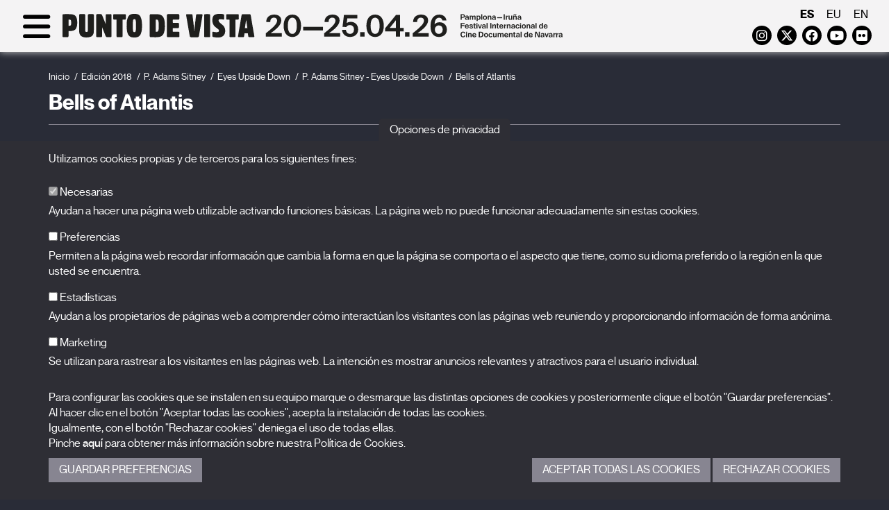

--- FILE ---
content_type: text/html; charset=UTF-8
request_url: https://www.puntodevistafestival.com/es/pelicula/bells-of-atlantis
body_size: 6729
content:
<!doctype html>
<html xmlns="http://www.w3.org/1999/xhtml" lang="es">
	<head>
		<!-- Google Tag Manager -->
		<script>(function(w,d,s,l,i){w[l]=w[l]||[];w[l].push({'gtm.start':
		new Date().getTime(),event:'gtm.js'});var f=d.getElementsByTagName(s)[0],
		j=d.createElement(s),dl=l!='dataLayer'?'&l='+l:'';j.async=true;j.src=
		'https://www.googletagmanager.com/gtm.js?id='+i+dl;f.parentNode.insertBefore(j,f);
		})(window,document,'script','dataLayer','GTM-WJJ9DML4');</script>
		<!-- End Google Tag Manager -->
		<meta http-equiv="content-type" content="text/html; charset=utf-8">
		<title>P. Adams Sitney - Eyes Upside Down  - Bells of AtlantisPelícula - Punto de Vista - Festival Internacional de Cine Documental de Navarra</title>
		<meta name="title" content="P. Adams Sitney - Eyes Upside Down  - Bells of AtlantisPelícula - Punto de Vista - Festival Internacional de Cine Documental de Navarra"/>
		<meta name="description" content="Festival Internacional del Cine documental de Navarra que promueve el Gobierno de Navarra y organiza NICDO"/>
		<meta name="keywords" content="punto de vista, festival de cine documental, cine navarra, nicdo cine, documentales, artes cinematográficas, pamplona"/>
					<meta name="robots" content="index,follow"/>	
				<meta http-equiv="Content-Language" content="es-ES">
		<meta name="Language" content="spanish">
		<meta name="viewport" content="width=device-width, initial-scale=1">
		<!--[if IE]><base href="//www.puntodevistafestival.com/"></base><![endif]-->
		<!--[if !IE]>--><base href="//www.puntodevistafestival.com/"><!--<![endif]-->
		<!--[if lt IE 9]>
			<script src="https://oss.maxcdn.com/html5shiv/3.7.2/html5shiv.min.js"></script>
			<script src="https://oss.maxcdn.com/respond/1.4.2/respond.min.js"></script>
	    <![endif]-->

		<link rel="apple-touch-icon" href="images/apple-touch-icon-57x57.png" />
		<link rel="apple-touch-icon" sizes="72x72" href="images/apple-touch-icon-72x72.png" />
		<link rel="apple-touch-icon" sizes="114x114" href="images/apple-touch-icon-114x114.png" />
		<link rel="apple-touch-icon" sizes="120x120" href="images/apple-touch-icon-120x120.png" />
		<link rel="apple-touch-icon" sizes="144x144" href="images/apple-touch-icon-144x144.png" />
		<link rel="apple-touch-icon" sizes="152x152" href="images/apple-touch-icon-152x152.png" />
		<link rel="apple-touch-icon" sizes="180x180" href="images/apple-touch-icon-180x180.png" />

		<link rel="stylesheet" href="css/dispatcher.php?v=2026-28" type="text/css">
		<link rel="shortcut icon" href="./favicon.ico">
		<link href='//fonts.googleapis.com/css?family=Open+Sans:400,300,300italic,400italic,600,600italic,700,700italic' rel='stylesheet' type='text/css'>
		<link rel="stylesheet" href="https://cdnjs.cloudflare.com/ajax/libs/font-awesome/6.4.2/css/all.min.css" integrity="sha512-z3gLpd7yknf1YoNbCzqRKc4qyor8gaKU1qmn+CShxbuBusANI9QpRohGBreCFkKxLhei6S9CQXFEbbKuqLg0DA==" crossorigin="anonymous" referrerpolicy="no-referrer" />
					<meta property="og:image" content="//www.puntodevistafestival.com/imagenes/contenidos/logo.jpg"/>
			<meta property="og:title" content="Película"/>
			<meta property="og:url" content="//www.puntodevistafestival.com/es/pelicula"/>
			<meta property="og:site_name" content="Festival Punto de Vista"/>
			<meta property="og:description" content="Festival Internacional del Cine documental de Navarra que promueve el Gobierno de Navarra y organiza NICDO"/>
				
			<meta name="title" content="P. Adams Sitney - Eyes Upside Down  - Bells of AtlantisPelícula - Punto de Vista - Festival Internacional de Cine Documental de Navarra"/>
			<meta name="description" content="Festival Internacional del Cine documental de Navarra que promueve el Gobierno de Navarra y organiza NICDO"/>
			<meta name="keywords" content="punto de vista, festival de cine documental, cine navarra, nicdo cine, documentales, artes cinematográficas, pamplona"/>
					<!-- Google Analytics General -->
			<script type="text/plain" data-tipo="estadisticas" async src="https://www.googletagmanager.com/gtag/js?id=G-5N5YNP8M0Q"></script>
			<script type="text/plain" data-tipo="estadisticas">
				window.dataLayer = window.dataLayer || [];
				function gtag(){dataLayer.push(arguments);}
				gtag('js', new Date());
				gtag('config', 'G-5N5YNP8M0Q');
			</script>
		
		<script src="//ajax.googleapis.com/ajax/libs/jquery/2.1.4/jquery.min.js"></script>
		<link rel="stylesheet" href="//ajax.googleapis.com/ajax/libs/jqueryui/1.11.4/themes/smoothness/jquery-ui.css">
		<script src="//ajax.googleapis.com/ajax/libs/jqueryui/1.11.4/jquery-ui.min.js"></script>
	</head>
	<body class="oscuro">
		<!-- Google Tag Manager (noscript) -->
		<noscript><iframe src="https://www.googletagmanager.com/ns.html?id=GTM-WJJ9DML4"
		height="0" width="0" style="display:none;visibility:hidden"></iframe></noscript>
		<!-- End Google Tag Manager (noscript) -->

		<div id="wrapper">
			<div id="sidebar-wrapper">
				<div class="container-fluid">
					<div class="idiomas visible-xs">
													<a href="es/pelicula/bells-of-atlantis" class="active">es</a>
													<a href="eu/filma/bells-of-atlantis">eu</a>
													<a href="en/film/bells-of-atlantis">en</a>
											</div>
					<div class="redes_header visible-xs">
							<a href="https://www.instagram.com/puntodevistafestival/" target="_blank" class="fa-brands fa-instagram" data-toggle="tooltip" data-placement="bottom"><span class="sr-only">Instagram</span></a>
	<a href="https://twitter.com/PuntodVistaFest" target="_blank" class="fa-brands fa-x-twitter" data-toggle="tooltip" data-placement="bottom"><span class="sr-only">Twitter</span></a>
	<a href="https://es-es.facebook.com/FESTIVALPUNTODEVISTA/" target="_blank" class="fa-brands fa-facebook" data-toggle="tooltip" data-placement="bottom"><span class="sr-only">Facebook</span></a>
	<a href="https://www.youtube.com/user/festivalpuntodevista" target="_blank" class="fa-brands fa-youtube-play" data-toggle="tooltip" data-placement="bottom"><span class="sr-only">Youtube</span></a>
	<a href="https://www.flickr.com/photos/puntodevistapamplona" target="_blank" class="fa-brands fa-flickr" data-toggle="tooltip" data-placement="bottom"><span class="sr-only">Flickr</span></a>
	<!--<a href="https://vimeo.com/puntodevistafestival" target="_blank" class="fa fa-vimeo" data-toggle="tooltip" data-placement="bottom"><span class="sr-only">Vimeo</span></a>-->
	<!--<a href="../rss/PdV_EN.xml" target="_blank" class="fa fa-rss" data-toggle="tooltip" data-placement="bottom"><span class="sr-only">RSS</span></a>-->	
					
					</div>

					<ul class="sidebar-nav">
															<li class="dropdown">
										<a href="es/que-es-punto-de-vista#secc">El Festival</a>
										<div class="clearfix"></div><span class="fa fa-arrow-right hidden-xs"></span>
										<ul>
																							<li>
																									<a href="es/que-es-punto-de-vista">Qué es Punto de Vista</a>
												
												</li>
																							<li>
																									<a href="es/historia">Historia</a>
												
												</li>
																							<li>
																									<a href="es/el-equipo">El equipo</a>
												
												</li>
																							<li>
																									<a href="es/sedes">Sedes</a>
												
												</li>
																							<li>
																									<a href="es/palmares">Palmarés</a>
												
												</li>
																							<li>
																									<a href="es/ediciones-anteriores">Ediciones anteriores</a>
												
												</li>
																							<li>
																									<a href="es/punto-de-vista-responsable">Punto de Vista responsable</a>
												
												</li>
																							<li>
																									<a href="es/faqs">FAQs</a>
												
												</li>
																					</ul>
									</li>
																			<li class="dropdown">
												<a href="es/edicion-2026#secc">Edición 2026</a>
												<div class="clearfix"></div><span class="fa fa-arrow-right hidden-xs"></span>
												<ul>
																												<li>
																																	<a href="es/edicion-2026/seccion-oficial">Sección oficial</a>
																															</li>
																													<li>
																																	<a href="es/edicion-2026/colaboradores">Colaboradores</a>
																															</li>
																										</ul>
											</li>
																				<li class="dropdown">
											<a href="es/noticias#secc">Noticias</a>
											<div class="clearfix"></div><span class="fa fa-arrow-right hidden-xs"></span>
											<ul>
																									<li class="">
																													<a href="es/noticias">Noticias</a>
																											</li>
																							</ul>
										</li>											
																			<li class="dropdown">
											<a href="es/acreditaciones#secc">Acreditaciones</a>
											<div class="clearfix"></div><span class="fa fa-arrow-right hidden-xs"></span>
											<ul>
																										<li class="">
															<a href="es/profesionales">Profesionales</a>
														</li>
																											<li class="">
															<a href="es/prensa">Prensa</a>
														</li>
																											<li class="">
															<a href="es/estudiantes">Estudiantes</a>
														</li>
																								</ul>
										</li>											
																			<li class="dropdown">
											<a href="es/peliculas-16#secc">X Films</a>
											<div class="clearfix"></div><span class="fa fa-arrow-right hidden-xs"></span>
											<ul>
																									<li class="">
																													<a href="es/peliculas-16">Películas</a>
																											</li>
																							</ul>
										</li>											
																			<li class="dropdown">
											<a href="es/coleccion-punto-de-vista#secc">Publicaciones</a>
											<div class="clearfix"></div><span class="fa fa-arrow-right hidden-xs"></span>
											<ul>
																									<li class="">
																													<a href="es/coleccion-punto-de-vista">Colección Punto de Vista</a>
																											</li>
																							</ul>
										</li>											
															<div class="clearfix"></div>
					</ul>
				</div>
			</div>
				
			<header class="affix">
				<a name="abajo"></a>
				<div class="container-fluid">
					<div class="row">
						<div class="col-sm-6 col-md-6">
							<div id="menu-toggle">
								<div class="fa fa-bars"></div>
								<div class="fa fa-times hidden"></div>
							</div>	
							<div class="d-sm-none">													
								<a href="es" title="Festival Punto de Vista"><img src="images/logo_es_2026_mb_black.svg" class="logo" alt="Festival Punto de Vista"></a>
							</div>
							<div class="d-sm-block">													
								<a href="es" title="Festival Punto de Vista"><img src="images/logo_es_2026_dst_black.svg" class="logo" alt="Festival Punto de Vista"></a>
							</div>
							

							
						</div>						
						<div class="col-sm-6 col-md-6">
							<div class="idiomas hidden-xs">
																	<a href="es/pelicula/bells-of-atlantis" class="active">es</a>
																	<a href="eu/filma/bells-of-atlantis">eu</a>
																	<a href="en/film/bells-of-atlantis">en</a>
															</div>
							<div class="redes_header hidden-xs">
									<a href="https://www.instagram.com/puntodevistafestival/" target="_blank" class="fa-brands fa-instagram" data-toggle="tooltip" data-placement="bottom"><span class="sr-only">Instagram</span></a>
	<a href="https://twitter.com/PuntodVistaFest" target="_blank" class="fa-brands fa-x-twitter" data-toggle="tooltip" data-placement="bottom"><span class="sr-only">Twitter</span></a>
	<a href="https://es-es.facebook.com/FESTIVALPUNTODEVISTA/" target="_blank" class="fa-brands fa-facebook" data-toggle="tooltip" data-placement="bottom"><span class="sr-only">Facebook</span></a>
	<a href="https://www.youtube.com/user/festivalpuntodevista" target="_blank" class="fa-brands fa-youtube-play" data-toggle="tooltip" data-placement="bottom"><span class="sr-only">Youtube</span></a>
	<a href="https://www.flickr.com/photos/puntodevistapamplona" target="_blank" class="fa-brands fa-flickr" data-toggle="tooltip" data-placement="bottom"><span class="sr-only">Flickr</span></a>
	<!--<a href="https://vimeo.com/puntodevistafestival" target="_blank" class="fa fa-vimeo" data-toggle="tooltip" data-placement="bottom"><span class="sr-only">Vimeo</span></a>-->
	<!--<a href="../rss/PdV_EN.xml" target="_blank" class="fa fa-rss" data-toggle="tooltip" data-placement="bottom"><span class="sr-only">RSS</span></a>-->	
					
							</div>
						</div>
					</div>
				</div>				
			</header>	
				
			<section id="interior" class="ficha_pelicula">
	<div class="container">
		<div class="row">
			<div class="col-md-12 contenido">
				<ol class="breadcrumb">
    	<li><a href="es/">Inicio</a></li><li><a href="es/edicion-2018">Edición 2018</a></li><li><a href="es/edicion-2018/p-adams-sitney">P. Adams Sitney</a></li><li><a href="es/edicion-2018/p-adams-sitney/eyes-upside-down">Eyes Upside Down</a></li><li class="active">P. Adams Sitney - Eyes Upside Down </li><li class="active">Bells of Atlantis</li>
    </ol>	
				<div class="row cuerpo-contenido">
					<div class="col-md-12">
						<h1>Bells of Atlantis</h1>
							
													<div class="fr">
																	<div class="foto_peli21" style="background-image: url('imagenes/peliculas/20180209144548.png');" alt="Bells of Atlantis" title="Bells of Atlantis"></div>
															</div>
													<div class="datos_tecnicos">
								<strong>País</strong><span>Estados Unidos</span>								<strong>Año</strong><span>1952</span>								<strong>Duración</strong><span>10 min.</span>																																<strong>Dirección</strong><span>Ian Hugo </span>																																																																																							</div>
							
															<div class="txt gradiente" data-cual="otros"><p>
	<strong>16mm [transfer. Digital]</strong></p>
<p>
	&nbsp;</p>
<p>
	<br />
	<br />
	&nbsp;</p>
</div>
								<p class="leermas hidden" id="mas_otros">Leer más <span class="fa fa-arrow-right"></span></p>
															<div class="txt gradiente" data-cual="sinopsis">
								<p>
	Corto de cine experimental de Ian Hugo sobre textos de Anais Nin con actuacion y parlamentos de la misma, y m&uacute;sica electronica de Louis y Bebe Barron.</p>
																</div>
								<p class="leermas hidden" id="mas_sinopsis">Leer más <span class="fa fa-arrow-right"></span></p>
														<div class="peliculas">
								<h2 class="h3">En el mismo programa</h2>
								<div class="row">
																			<div class="col-md-3">
											<div class="peli">
												<div class="video-responsive">
													<a href="es/pelicula/arabesque-for-kenneth-anger"><img src="imagenes/peliculas/20180209142459.png"></a>
												</div>
												<p><a href="es/pelicula/arabesque-for-kenneth-anger"><em>Arabesque for Kenneth Anger</em>.  Marie Menken</a></p>
											</div>
										</div>
																				<div class="col-md-3">
											<div class="peli">
												<div class="video-responsive">
													<a href="es/pelicula/creation"><img src="imagenes/peliculas/20180209142829.png"></a>
												</div>
												<p><a href="es/pelicula/creation"><em>Creation</em>.  Stan Brakhage</a></p>
											</div>
										</div>
																				<div class="col-md-3">
											<div class="peli">
												<div class="video-responsive">
													<a href="es/pelicula/apparatus-sum"><img src="imagenes/peliculas/20180209144937.png"></a>
												</div>
												<p><a href="es/pelicula/apparatus-sum"><em>Apparatus Sum</em>. Hollis Frampton</a></p>
											</div>
										</div>
																		</div>
							</div>
						
						<script type="text/javascript">
							$(document).ready(function() {
								$(".gradiente").each(function(index) {
									if (parseInt($(this)[0].scrollHeight) > 110) {
										var cual = $(this).data('cual');
										console.log(cual+'='+$(this)[0].scrollHeight);
										
										$('#mas_'+cual).removeClass('hidden');
									} else {
										$(this).removeClass('gradiente');
										$('#mas_'+cual).addClass('hidden');
									}
								});

								$('.leermas').click(function() {
									var cual = $(this).prop('id').replace("mas_", "");
									$('[data-cual='+cual+']').removeClass('gradiente');
									$(this).addClass('hidden');
								});
							});
						</script>
					</div>
				</div>
			</div>
		</div>
	</div>
</section>
<div class='logos contenedor'>
		<div class='container'>
		<div class='row'>
			<div class='col-xs-12 col-md-3'>
				<div class='h4'>Promueve</div>
				<table>
					<tr valign='middle'>
						<td style='text-align:center;'>
							<a href='http://www.navarra.es' target='_blank'><img src='imagenes/colaboradores/gobierno_navarra_2030.png' alt='Gobierno de Navarra' title='Gobierno de Navarra' class='blanquea'/></a></td>
					</tr>
				</table>
			</div>
			<div class='col-xs-12 col-md-2 border-right border-left'>
				<div class='h4'>Organiza</div>
				<table>
					<tr valign='middle'>
						<td style='text-align:center;'>
							<a href='http://www.nicdo.es' target='_blank'><img src='imagenes/colaboradores/nicdo.png' alt='NICDO' title='NICDO' style='max-height:60px;' class='blanquea'/></a>
						</td>
					</tr>
				</table>
			</div>
			<div class='col-xs-12 col-md-7'>
				<div class='h4'>Con la ayuda de</div>
				<table>
					<tr>
						<td style='text-align:center;'>
							<a href='http://www.culturaydeporte.gob.es/portada.html' target='_blank' title='Con la financiación del Gobierno de España. Instituto de la Cinematografía y las Artes Audiovisuales'><img src='imagenes/colaboradores/financia_icaa.png' alt='Con la financiación del Gobierno de España. Instituto de la Cinematografía y las Artes Audiovisuales'/></a>
							<a href='http://www.accioncultural.es/' target='_blank' title='Acción Cultural Española'><img src='imagenes/colaboradores/ac_e.png' alt='Acción Cultural Española' class='blanquea'/></a>
							<a href='http://www.accioncultural.es/' target='_blank' title='Plan de Recuperación, Transformación y Resiliencia'><img src='imagenes/colaboradores/prtr.png' alt='Plan de Recuperación, Transformación y Resiliencia' class='blanquea'/></a>
							<a href='http://www.accioncultural.es/' target='_blank' title='Financiado por la Unión Europea. NexGenerationEU'><img src='imagenes/colaboradores/EUNextGeneration.png' alt='Financiado por la Unión Europea. NexGenerationEU' class='blanquea'/></a>
						</td>
					</tr>
				</table>
			</div>
		</div></div></div>		</div>		
		<footer>
			<div class="container">
				<div class="row">
					<div class="col-md-5 creditos">
						<a href="es" title="Logo Festival Punto de Vista"><img src="images/logo_es_2026_dst_black.svg" class="logo_footer img-responsive" alt="Festival Punto de Vista"></a>
						<!--<h4>Festival Internacional de Cine Documental de Navarra<br><br>27.03-01.04.23<br>Pamplona<br>Iruña</h4>-->

						<p>BALUARTE<span class="visible-xs"></span>&nbsp;Palacio de Congresos y Auditorio de Navarra<br>Plaza de la Constitución s/n.<span class="visible-xs"></span>&nbsp;31002 Pamplona (Navarra)<br>T. <a href="tel:+34948066066">948 066 066</a> · <a href="mailto:info@puntodevistafestival.com">info@puntodevistafestival.com</a></p>

						<div class="redes_footer">
							<a href="https://www.google.es/maps/place/Baluarte,+Palacio+de+Congresos+y+Auditorio+de+Navarra/@42.81378,-1.648142,17z/data=!4m6!1m3!3m2!1s0xd5092f81b7bdf51:0x851c3627f096d216!2sRestaurante+de+Baluarte!3m1!1s0x0000000000000000:0xaf3982124a80beca" target="_blank" class="fa fa-map-marker" data-toggle="tooltip" data-placement="bottom"><span class="sr-only">Ver mapa</span></a>
								<a href="https://www.instagram.com/puntodevistafestival/" target="_blank" class="fa-brands fa-instagram" data-toggle="tooltip" data-placement="bottom"><span class="sr-only">Instagram</span></a>
	<a href="https://twitter.com/PuntodVistaFest" target="_blank" class="fa-brands fa-x-twitter" data-toggle="tooltip" data-placement="bottom"><span class="sr-only">Twitter</span></a>
	<a href="https://es-es.facebook.com/FESTIVALPUNTODEVISTA/" target="_blank" class="fa-brands fa-facebook" data-toggle="tooltip" data-placement="bottom"><span class="sr-only">Facebook</span></a>
	<a href="https://www.youtube.com/user/festivalpuntodevista" target="_blank" class="fa-brands fa-youtube-play" data-toggle="tooltip" data-placement="bottom"><span class="sr-only">Youtube</span></a>
	<a href="https://www.flickr.com/photos/puntodevistapamplona" target="_blank" class="fa-brands fa-flickr" data-toggle="tooltip" data-placement="bottom"><span class="sr-only">Flickr</span></a>
	<!--<a href="https://vimeo.com/puntodevistafestival" target="_blank" class="fa fa-vimeo" data-toggle="tooltip" data-placement="bottom"><span class="sr-only">Vimeo</span></a>-->
	<!--<a href="../rss/PdV_EN.xml" target="_blank" class="fa fa-rss" data-toggle="tooltip" data-placement="bottom"><span class="sr-only">RSS</span></a>-->	
					
						</div>
						
													<ul class="menu_inf">
																
										<li><a href="https://www.puntodevistafestival.com/es/el-equipo">Contacto</a></li>
																			<li>&nbsp;&nbsp;|&nbsp;&nbsp;<a href="es/politica-de-privacidad-y-aviso-legal">Política de privacidad y aviso legal</a></li>
																			<li>&nbsp;&nbsp;|&nbsp;&nbsp;<a href="es/politica-de-cookies">Política de cookies</a></li>
																</ul>
												
					</div>
					<div class="col-md-3">
						<ul class="menu_inf2">
																<li>
																					<a href="es/que-es-punto-de-vista">El Festival</a>
																			</li>											
																	<li>
																					<a href="es/edicion-2026">Edición 2026</a>
																			</li>											
																	<li>
																					<a href="es/noticias">Noticias</a>
																			</li>											
																	<li>
																					<a href="es/acreditaciones">Acreditaciones</a>
																			</li>											
																	<li>
																					<a href="es/peliculas-16">X Films</a>
																			</li>											
																	<li>
																					<a href="es/coleccion-punto-de-vista">Publicaciones</a>
																			</li>											
															<li><a href="es/faqs">FAQs</a></li>
						</ul>
						
					</div>
					<div class="col-md-4">
								<a name="suscrip_boletin"></a>
		<div class="suscripcion_boletin_footer">
			<div class="h4">Suscríbete a nuestra newsletter</div>
					
			<!--<p>Recibe las novedades del festival en tu correo electrónico.</p>
-->
			<form name="form_newsletter_footer" id="form_newsletter_footer" class="formu">
				<input type="hidden" name="home" id="home" value="1">
				<input type="hidden" name="footer" id="footer" value="1">
				<input type="hidden" name="idioma" id="idioma" value="es">
				<input type="hidden" name="url_destino" id="url_destino" value="es/suscribete-a-nuestra-newsletter">

				<div class="form-group">
					<label class="sr-only" for="nombre_footer">Nombre</label>
					<input type="text" name="nombre_footer" id="nombre_footer" placeholder="Nombre" class="form-control">
				</div>
				<div class="form-group">							
					<label class="sr-only" for="mail_footer">Correo electrónico</label>
					<input type="text" name="mail_footer" id="mail_footer" placeholder="Correo electrónico" class="form-control">
				</div>
				<div class="form-group">							
					<label class="sr-only" for="idCategoria_footer">Categoría</label>
					<select name="idCategoria_footer" id="idCategoria_footer" class="form-control">
						<option value="0">-- Selecciona una categoría --</option>
													<option value="1">Festival</option>
													<option value="2">Productora-distribuidora</option>
													<option value="3">Realizador/a</option>
													<option value="4">Institución</option>
													<option value="5">Otros profesionales</option>
													<option value="7">Medios de comunicación</option>
													<option value="9">Programa educativo</option>
													<option value="6">Otros</option>
											</select>
				</div>
				<div class="clearfix"></div>
				<div class="form-group">
					<label class="checkbox-inline" for="legales_footer">
						<input type="checkbox" name="legales_footer" id="legales_footer" value="1"> He leído y acepto la <a href="images/informacion-uso-datos-personales-es.pdf" target="_blank">información sobre el uso de datos personales</a>.					</label><br>
					
									</div>
				<div class="form-group">
					<input type="submit" value="Enviar" class="btn btn-default">		
				</div>
				
				<div id="msg_newsletter_footer"></div>
			</form>
		</div>
						
					</div>
				</div>
			</div>
		</footer>
		<div id="to_top">
			<a class="fa fa-arrow-up" onclick='window.scrollTo({top: 0, behavior: "smooth"});' style="margin:0;"><span class="sr-only">volver_arriba</span></a>
		</div>	

		
		<!-- embed tweets -->
		<script type="text/plain" data-tipo="marketing" async src="//platform.twitter.com/widgets.js" charset="utf-8"></script>
		<script type="text/javascript" src="scripts/fancybox/jquery.fancybox.pack.js"></script>
		<script type="text/javascript" src="scripts/scrollMonitor.js"></script>
		<script type="text/javascript" src="scripts/dispatcher.php?v=2026-28"></script>
				<script type="text/javascript">
			var lista_cookies = {"preferencias":{"nombre":"Cookies de preferencias","servicios":[]},"estadisticas":{"nombre":"Cookies estadisticas","servicios":{"Google Analytics":{"__utmb":"localhost","__utmt":"localhost","__utmc":"localhost","__utmz":"localhost","__utma":"localhost"}}},"marketing":{"nombre":"Cookies de marketing","servicios":[]}};
		</script>
		<div class="cookies_cont">
			<button type="button" class="cookies_despliega">Opciones de privacidad</button>
			<div class="cookies_cuerpo">
				<div class="cookies_cuerpo_cont">
					<div class="container">
						<p>Utilizamos cookies propias y de terceros para los siguientes fines:</p>

						<div class="cookies_lista">
							<div class="form-group">
								<label for="mccnecesarias">								
									<input id="mccnecesarias" data-tipo-cookie="necesarias" type="checkbox" checked disabled> Necesarias								</label>
								<p class="hidden-xs">Ayudan a hacer una página web utilizable activando funciones básicas. La página web no puede funcionar adecuadamente sin estas cookies.</p>
							</div>
															<div class="form-group">
									<label for="mccpreferencias">								
										<input id="mccpreferencias" data-tipo-cookie="preferencias" type="checkbox"> Preferencias									</label>
									<p class="hidden-xs">Permiten a la página web recordar información que cambia la forma en que la página se comporta o el aspecto que tiene, como su idioma preferido o la región en la que usted se encuentra.</p>
								</div>
															<div class="form-group">
									<label for="mccestadisticas">								
										<input id="mccestadisticas" data-tipo-cookie="estadisticas" type="checkbox"> Estadísticas									</label>
									<p class="hidden-xs">Ayudan a los propietarios de páginas web a comprender cómo interactúan los visitantes con las páginas web reuniendo y proporcionando información de forma anónima.</p>
								</div>
															<div class="form-group">
									<label for="mccmarketing">								
										<input id="mccmarketing" data-tipo-cookie="marketing" type="checkbox"> Marketing									</label>
									<p class="hidden-xs">Se utilizan para rastrear a los visitantes en las páginas web. La intención es mostrar anuncios relevantes y atractivos para el usuario individual.</p>
								</div>
													
						</div>

						<p>Para configurar las cookies que se instalen en su equipo marque o desmarque las distintas opciones de cookies y posteriormente clique el botón "Guardar preferencias".<br>Al hacer clic en el botón "Aceptar todas las cookies", acepta la instalación de todas las cookies.<br>Igualmente, con el botón "Rechazar cookies" deniega el uso de todas ellas.<br>Pinche <a href="es/politica-de-cookies" target="_blank">aquí</a> para obtener más información sobre nuestra Política de Cookies.</p>

						<div class="cookies_botonera">
							<div class="cookies_botonera_izda">
								<a href="javascript:;" class="guardarcookies boton">Guardar Preferencias</a>
							</div>
							<div class="cookies_botonera_dcha">
								<a href="javascript:;" class="aceptarcookies boton">Aceptar todas las cookies</a> <a href="#" class="denegarcookies boton">Rechazar cookies</a>
							</div>
						</div>
					</div>
				</div>
			</div>
		</div>
		</body>
</html>


--- FILE ---
content_type: image/svg+xml
request_url: https://www.puntodevistafestival.com/images/logo_es_2026_dst_black.svg
body_size: 21600
content:
<?xml version="1.0" encoding="UTF-8"?>
<svg id="Capa_2" data-name="Capa 2" xmlns="http://www.w3.org/2000/svg" viewBox="0 0 228.48 10.85">
  <defs>
    <style>
      .cls-1 {
        fill: #1e1e1c;
      }
    </style>
  </defs>
  <g id="Capa_1-2" data-name="Capa 1">
    <g>
      <g>
        <g>
          <path class="cls-1" d="M21.91.15c-.56,0-1.12,0-1.68,0-.19,0-.37.05-.44.26-.03.1-.04.2-.04.3,0,1.28,0,2.56,0,3.83,0,.04.01.09-.02.15-.04-.11-.08-.19-.11-.28-.33-.82-.66-1.65-.99-2.47-.19-.48-.39-.96-.59-1.44-.08-.2-.24-.32-.46-.34-.57-.05-1.15-.02-1.72-.02-.17,0-.33.06-.4.23-.05.11-.06.23-.06.35,0,3.13,0,6.25,0,9.38,0,.02,0,.05,0,.07.01.34.15.51.46.51.58,0,1.16,0,1.75,0,.16,0,.31-.05.39-.21.06-.11.06-.24.06-.36,0-1.28,0-2.56,0-3.85,0-.04-.01-.08.02-.13.25.61.49,1.2.73,1.8.31.77.62,1.53.92,2.3.12.31.34.44.66.44.5,0,1.01,0,1.51,0,.09,0,.19-.01.27-.05.2-.1.22-.28.22-.47,0-3.17,0-6.33,0-9.5,0-.1-.01-.2-.06-.3-.09-.18-.26-.22-.43-.23Z"/>
          <path class="cls-1" d="M45.87,1.29c-.25-.33-.56-.59-.93-.76-.46-.22-.96-.31-1.46-.34-1.04-.07-2.09-.02-3.13-.03-.19,0-.36.05-.44.25-.04.1-.05.21-.05.32,0,1.56,0,3.13,0,4.69s0,3.13,0,4.69c0,.11,0,.23.05.34.08.2.26.24.45.25.46,0,.93,0,1.39,0,.81,0,1.63.05,2.44-.12.42-.09.82-.23,1.17-.48.57-.42.88-1.01,1.08-1.67.24-.79.31-1.6.33-2.41.03-.93.01-1.85-.15-2.77-.12-.7-.32-1.38-.75-1.96ZM43.95,6.78c-.03.34-.07.67-.21.99-.13.28-.35.41-.65.43-.12.01-.25,0-.37.01-.09,0-.11-.03-.11-.11,0-.9,0-1.79,0-2.69v-2.61q0-.18.19-.18c.14,0,.27.01.4.04.38.09.53.39.62.72.15.53.15,1.08.16,1.62.01.59,0,1.18-.04,1.77Z"/>
          <path class="cls-1" d="M14.34.68c0-.38-.14-.53-.49-.54-.58,0-1.16,0-1.74,0-.18,0-.36.04-.45.23-.05.1-.05.21-.05.32,0,2.17,0,4.34,0,6.51,0,.18,0,.37-.03.55-.04.22-.09.44-.34.53-.15.05-.3.05-.46.01-.2-.05-.3-.17-.35-.36-.07-.25-.07-.51-.07-.77,0-2.15,0-4.3,0-6.45,0-.11,0-.23-.05-.34-.09-.21-.27-.24-.47-.25-.57,0-1.14,0-1.71,0-.1,0-.2.01-.29.05-.22.1-.24.3-.24.5,0,2.31,0,4.63,0,6.94,0,.49.04.97.18,1.44.23.75.71,1.24,1.44,1.5.42.15.85.22,1.3.24.73.04,1.46,0,2.16-.23.53-.18.96-.48,1.24-.97.28-.49.39-1.03.4-1.59.01-1.22,0-2.45,0-3.67h0c0-1.22,0-2.45,0-3.67Z"/>
          <path class="cls-1" d="M35.71,1.45c-.13-.26-.3-.5-.5-.71-.44-.44-.99-.61-1.59-.69-.52-.07-1.05-.07-1.57,0-.39.05-.77.14-1.12.33-.57.32-.9.83-1.13,1.42-.31.8-.42,1.65-.46,2.5-.05,1.06-.05,2.11.08,3.16.08.66.23,1.31.52,1.92.35.72.91,1.18,1.71,1.34.72.15,1.45.15,2.17.03.91-.15,1.55-.64,1.92-1.49.27-.6.41-1.24.48-1.89.08-.65.1-1.3.1-1.95,0-.7-.03-1.4-.12-2.1-.09-.66-.23-1.29-.53-1.89ZM33.53,7.17c-.02.29-.04.59-.15.87-.09.24-.25.35-.52.36-.27,0-.45-.1-.55-.35-.08-.2-.11-.4-.13-.61-.1-1.34-.1-2.68,0-4.03.02-.22.05-.45.14-.66.1-.22.27-.32.53-.32.28,0,.44.12.53.36.1.27.13.56.15.84.04.59.04,1.19.04,1.78,0,.58,0,1.16-.04,1.74Z"/>
          <path class="cls-1" d="M87.38,8.77c-.12-.7-.24-1.4-.36-2.1-.13-.77-.26-1.55-.39-2.32-.11-.65-.22-1.3-.33-1.95-.09-.56-.19-1.12-.29-1.68-.07-.41-.26-.56-.67-.57-.04,0-.07,0-.11,0h-1.31s0,0,0,0c-.49,0-.98,0-1.47,0-.24,0-.46.07-.57.31-.07.14-.09.3-.11.45-.11.64-.22,1.29-.33,1.93-.12.7-.23,1.4-.35,2.1-.13.77-.26,1.54-.39,2.31-.11.65-.22,1.3-.33,1.96-.06.33-.11.65-.16.98-.05.33.1.5.43.5.61,0,1.23,0,1.84,0,.26,0,.4-.1.46-.35.1-.43.14-.87.21-1.31.01-.07.02-.1.1-.1.45,0,.89,0,1.34,0,.07,0,.1.03.11.1.01.1.03.2.04.3.06.34.08.69.17,1.03.06.22.18.33.4.33.66,0,1.31,0,1.97,0,.25,0,.41-.2.37-.45-.08-.49-.16-.98-.24-1.48ZM84.33,6.56h-.43c-.17,0-.34,0-.5,0-.06,0-.08-.02-.07-.08.09-.58.18-1.15.26-1.73.09-.59.17-1.19.26-1.78,0,0,0,0,0-.01.02-.05,0-.14.05-.14.07,0,.04.08.04.13.12.76.23,1.53.34,2.29.06.39.12.78.17,1.16.02.16.03.16-.13.16Z"/>
          <path class="cls-1" d="M63.57.15c-.69,0-1.38,0-2.08,0-.19,0-.33.09-.4.26-.04.09-.05.19-.07.29-.08.63-.15,1.26-.22,1.89-.08.69-.16,1.37-.24,2.06-.09.74-.18,1.48-.23,2.22-.02.32-.05.64-.08.97,0,.03.01.08-.03.08s-.03-.05-.03-.08c-.02-.24-.04-.49-.06-.73-.04-.68-.12-1.36-.2-2.04-.09-.74-.18-1.49-.27-2.23-.09-.73-.17-1.46-.25-2.19-.04-.36-.2-.49-.55-.49-.64,0-1.29,0-1.93,0-.34,0-.49.19-.43.53.07.42.14.85.22,1.27.15.9.31,1.8.46,2.69.17.96.33,1.92.5,2.89.15.87.3,1.74.46,2.61.07.38.28.56.67.56.47,0,.94,0,1.41,0,.5,0,1,0,1.5,0,.27,0,.47-.14.56-.4.1-.3.12-.61.18-.91.15-.87.3-1.73.45-2.6.15-.89.31-1.79.46-2.68.2-1.16.4-2.32.6-3.48.05-.27-.1-.47-.37-.47Z"/>
          <path class="cls-1" d="M6.48,1.96c-.23-.71-.66-1.23-1.36-1.51-.37-.15-.75-.22-1.15-.25-1.17-.1-2.33-.04-3.5-.05-.18,0-.35.06-.43.25C0,.5,0,.61,0,.72c0,1.56,0,3.12,0,4.68v3.98c0,.26,0,.52,0,.77,0,.35.14.52.45.53.61,0,1.23,0,1.84,0,.18,0,.34-.07.41-.26.04-.1.04-.22.04-.33,0-.69,0-1.38,0-2.06,0-.09.02-.12.11-.12.14,0,.29,0,.43,0,.53-.01,1.06-.06,1.58-.21.6-.18,1.08-.52,1.38-1.08.24-.43.35-.9.41-1.39.08-.56.08-1.13.06-1.69-.02-.54-.08-1.08-.25-1.6ZM3.91,4.83c-.05.41-.24.6-.64.64-.15.01-.29,0-.44.01-.07,0-.08-.03-.08-.09,0-.89,0-1.79,0-2.68,0-.03-.02-.09.04-.09.26,0,.53-.03.77.08.23.1.31.3.34.53.04.27.04.55.05.82-.01.26,0,.52-.04.77Z"/>
          <path class="cls-1" d="M53.16,8.24c-.1-.04-.21-.05-.32-.05-.77,0-1.53,0-2.3,0-.11,0-.14-.02-.14-.13,0-.46,0-.93,0-1.39,0-.11.04-.13.14-.13.71,0,1.42,0,2.13,0,.1,0,.2,0,.3-.05.21-.09.23-.28.24-.47,0-.44,0-.88,0-1.31,0-.1-.01-.19-.03-.28-.02-.13-.16-.25-.28-.27-.11-.02-.22-.03-.33-.03-.68,0-1.35,0-2.03,0-.11,0-.14-.03-.13-.14,0-.4,0-.8,0-1.2,0-.1.02-.13.13-.13.75,0,1.51,0,2.26,0,.11,0,.22,0,.32-.05.19-.08.23-.26.24-.44,0-.51,0-1.02,0-1.54,0-.18-.05-.35-.24-.44-.1-.04-.21-.05-.32-.05-1.51,0-3.02,0-4.53,0-.04,0-.07,0-.11,0-.18.02-.34.07-.41.25-.04.1-.05.21-.05.33,0,1.56,0,3.12,0,4.68v4.71c0,.11,0,.23.05.34.08.19.25.24.44.24,1.58,0,3.16,0,4.74,0,.09,0,.19-.01.27-.06.19-.1.21-.28.22-.46,0-.49,0-.98,0-1.47,0-.19-.04-.38-.25-.46Z"/>
          <path class="cls-1" d="M73.81,5.86c-.25-.39-.59-.7-.94-.99-.39-.32-.8-.62-1.16-.99-.21-.22-.36-.47-.39-.78-.03-.36.13-.56.48-.61.39-.06.77,0,1.16.05.19.02.37.09.56.09.24,0,.37-.12.37-.36,0-.26,0-.52,0-.79h0c0-.25,0-.51,0-.76,0-.3-.12-.44-.41-.53-.4-.12-.82-.14-1.24-.16-.76-.03-1.52-.02-2.26.23-.45.15-.83.41-1.09.81-.25.38-.35.82-.4,1.26-.06.49-.06.98.03,1.47.09.5.28.97.55,1.4.33.51.81.89,1.29,1.24.31.22.62.44.89.72.15.16.24.34.24.56,0,.31-.14.51-.43.59-.39.12-.78.11-1.18.08-.34-.03-.67-.1-1-.19-.24-.06-.42.07-.44.31,0,.08,0,.16,0,.23,0,.45,0,.91,0,1.36,0,.22.1.37.31.45.12.04.25.09.37.11.78.13,1.57.23,2.37.16.56-.05,1.11-.18,1.59-.48.58-.36.96-.89,1.14-1.55.13-.48.14-.96.1-1.45-.05-.54-.23-1.03-.52-1.49Z"/>
          <path class="cls-1" d="M28.64.18c-.09-.02-.18-.03-.27-.03-1.55,0-3.1,0-4.64,0-.02,0-.04,0-.06,0-.35.01-.49.13-.5.48-.02.52,0,1.04,0,1.56,0,.08.01.17.05.25.1.2.28.22.47.22.28,0,.57,0,.85,0,.12,0,.15.03.15.15,0,2.43,0,4.87,0,7.3,0,.06,0,.11,0,.17.04.29.16.42.46.42.61,0,1.21,0,1.82,0,.18,0,.35-.06.42-.26.04-.1.04-.21.04-.32,0-1.21,0-2.42,0-3.64s0-2.46,0-3.69c0-.12.03-.15.15-.14.29,0,.57,0,.86,0,.29,0,.48-.1.49-.39.02-.6.04-1.2-.01-1.8-.01-.15-.13-.25-.27-.29Z"/>
          <path class="cls-1" d="M80.56,2.14c0-.49,0-.97,0-1.46,0-.08-.01-.16-.03-.23-.02-.08-.07-.15-.14-.21-.12-.08-.26-.09-.4-.09-1.44,0-2.88,0-4.32,0-.13,0-.25,0-.38,0-.34.01-.49.13-.5.47-.01.52,0,1.05,0,1.57,0,.08.01.16.05.24.1.2.28.22.47.23.29,0,.57,0,.86,0,.12,0,.14.04.14.14,0,2.43,0,4.87,0,7.3,0,.06,0,.11,0,.17.01.3.19.42.46.42.6,0,1.2,0,1.81,0,.18,0,.35-.06.42-.25.04-.1.04-.21.04-.31,0-1.21,0-2.42,0-3.64s0-2.46,0-3.69c0-.13.04-.15.16-.15.28,0,.56,0,.84,0,.1,0,.2-.01.3-.05.2-.09.23-.28.23-.46Z"/>
          <path class="cls-1" d="M67.44.5c-.02-.18-.15-.31-.33-.33-.65-.05-1.31-.03-1.96-.01-.3,0-.41.15-.43.46,0,.04,0,.08,0,.12,0,3.13,0,6.25,0,9.38,0,.11,0,.23.05.34.08.2.25.24.44.24.59,0,1.18,0,1.77,0,.09,0,.18-.01.26-.06.2-.1.22-.28.22-.47,0-1.58,0-3.16,0-4.74,0-1.56,0-3.13,0-4.69,0-.08,0-.16-.02-.23Z"/>
        </g>
        <g>
          <path class="cls-1" d="M99.95,3.02c0,1.84-1.8,3.79-4.84,5.82h5.07v1.58h-7.26v-1.53c3.17-2.55,5.14-4.21,5.14-5.78,0-.87-.53-1.36-1.46-1.36-.83,0-1.68.5-1.68,1.98h-1.83c-.04-2.03,1.43-3.37,3.61-3.37,1.98,0,3.24.93,3.24,2.66Z"/>
          <path class="cls-1" d="M101.04,5.46c0-3,1.34-5.1,3.98-5.1s3.97,2.1,3.97,5.1-1.35,5.14-3.97,5.14-3.98-2.14-3.98-5.14ZM107.06,5.46c0-2.38-.69-3.68-2.04-3.68s-2.06,1.29-2.06,3.68.71,3.72,2.06,3.72,2.04-1.33,2.04-3.72Z"/>
          <path class="cls-1" d="M109.96,7.6v-1.64h9.05v1.64h-9.05Z"/>
          <path class="cls-1" d="M126.6,3.02c0,1.84-1.8,3.79-4.84,5.82h5.07v1.58h-7.26v-1.53c3.17-2.55,5.14-4.21,5.14-5.78,0-.87-.53-1.36-1.46-1.36-.83,0-1.68.5-1.68,1.98h-1.83c-.04-2.03,1.43-3.37,3.61-3.37,1.98,0,3.24.93,3.24,2.66Z"/>
          <path class="cls-1" d="M133.18,7.17c0-1.36-.91-2.02-1.83-2.02s-1.49.42-1.69.9l-1.72-.08.65-5.44h6.09v1.58h-4.55l-.27,2.11c.42-.31,1.04-.54,1.96-.54,1.69,0,3.26,1.2,3.26,3.47s-1.69,3.43-3.72,3.43c-2.32,0-3.54-1.58-3.65-3.28h1.77c.11,1.02.69,1.87,1.91,1.87,1.04,0,1.78-.75,1.78-2Z"/>
          <path class="cls-1" d="M136,10.42v-2.04h2.02v2.04h-2.02Z"/>
          <path class="cls-1" d="M138.85,5.46c0-3,1.34-5.1,3.98-5.1s3.97,2.1,3.97,5.1-1.35,5.14-3.97,5.14-3.98-2.14-3.98-5.14ZM144.87,5.46c0-2.38-.69-3.68-2.04-3.68s-2.06,1.29-2.06,3.68.71,3.72,2.06,3.72,2.04-1.33,2.04-3.72Z"/>
          <path class="cls-1" d="M155.88,8.05h-1.69v2.37h-1.87v-2.37h-4.88v-1.47l4.91-6.04h1.84v5.91h1.69v1.59ZM149.5,6.45h2.82v-3.53l-2.82,3.53Z"/>
          <path class="cls-1" d="M156.51,10.42v-2.04h2.02v2.04h-2.02Z"/>
          <path class="cls-1" d="M167.05,3.02c0,1.84-1.8,3.79-4.84,5.82h5.07v1.58h-7.26v-1.53c3.17-2.55,5.14-4.21,5.14-5.78,0-.87-.53-1.36-1.46-1.36-.83,0-1.68.5-1.68,1.98h-1.83c-.04-2.03,1.43-3.37,3.61-3.37,1.98,0,3.24.93,3.24,2.66Z"/>
          <path class="cls-1" d="M170.02,4.8c.42-.53,1.21-.94,2.25-.94,1.83,0,3.35,1.24,3.35,3.38s-1.54,3.35-3.68,3.35c-2.64,0-3.8-2.12-3.8-4.89s1.05-5.34,4.01-5.34c2.15,0,3.16,1.46,3.27,2.72h-1.84c-.1-.82-.74-1.29-1.55-1.29-1.25,0-2,1.16-2,3.01ZM171.94,9.18c1.02,0,1.77-.76,1.77-1.96s-.75-1.92-1.77-1.92-1.81.76-1.81,1.92.78,1.96,1.81,1.96Z"/>
        </g>
      </g>
      <g>
        <path class="cls-1" d="M182.77.2c.51,0,1.11.07,1.11.83,0,.64-.51.8-1.09.8h-.38v.88h-.5V.2h.86ZM182.41.59v.86h.41c.3,0,.55-.08.55-.41,0-.41-.32-.45-.58-.45h-.37Z"/>
        <path class="cls-1" d="M184.58,2.75c-.36,0-.67-.21-.67-.55,0-.44.49-.57,1.23-.66v-.03c0-.29-.16-.39-.35-.39-.18,0-.34.09-.35.3h-.45c.04-.37.34-.64.82-.64.44,0,.8.19.8.82,0,.05,0,.31,0,.47,0,.29.02.46.06.62h-.44c-.01-.06-.02-.14-.03-.23-.13.19-.33.28-.61.28ZM185.15,1.86c-.54.06-.75.12-.75.33,0,.13.1.25.32.25.3,0,.43-.16.43-.43v-.14Z"/>
        <path class="cls-1" d="M188.3,1.62c0-.2-.02-.44-.3-.44-.32,0-.37.27-.37.55v.97h-.48v-1.08c0-.2-.02-.44-.3-.44-.32,0-.37.27-.37.55v.97h-.48V.85h.48v.25c.11-.18.29-.29.52-.29.32,0,.46.17.53.3.15-.21.33-.3.61-.3.47,0,.63.29.63.73v1.17h-.48v-1.08Z"/>
        <path class="cls-1" d="M189.18,3.32V.85h.48v.24c.1-.18.3-.28.54-.28.45,0,.81.39.81.97s-.37.98-.81.98c-.19,0-.41-.07-.53-.28v.84h-.48ZM190.5,1.78c0-.36-.18-.61-.43-.61-.26,0-.44.23-.44.61s.17.61.44.61c.25,0,.43-.24.43-.61Z"/>
        <path class="cls-1" d="M191.79,2.71h-.48V.2h.48v2.51Z"/>
        <path class="cls-1" d="M192.09,1.78c0-.65.46-.98.94-.98s.93.32.93.98-.46.97-.93.97-.94-.32-.94-.97ZM192.58,1.78c0,.39.19.6.45.6s.45-.21.45-.6-.19-.6-.45-.6-.45.21-.45.6Z"/>
        <path class="cls-1" d="M194.74,1.09c.11-.19.31-.29.54-.29.45,0,.64.27.64.73v1.17h-.48v-1.07c0-.24-.05-.45-.32-.45-.31,0-.38.26-.38.55v.97h-.48V.85h.48v.25Z"/>
        <path class="cls-1" d="M196.92,2.75c-.36,0-.67-.21-.67-.55,0-.44.49-.57,1.23-.66v-.03c0-.29-.16-.39-.35-.39-.18,0-.34.09-.35.3h-.45c.04-.37.34-.64.82-.64.44,0,.8.19.8.82,0,.05,0,.31,0,.47,0,.29.02.46.06.62h-.44c-.01-.06-.02-.14-.03-.23-.13.19-.33.28-.61.28ZM197.49,1.86c-.54.06-.75.12-.75.33,0,.13.1.25.32.25.3,0,.43-.16.43-.43v-.14Z"/>
        <path class="cls-1" d="M198.59,1.99v-.42h2.3v.42h-2.3Z"/>
        <path class="cls-1" d="M202.07,2.71h-.5V.2h.5v2.51Z"/>
        <path class="cls-1" d="M203.57,1.31c-.07-.01-.13-.01-.2-.01-.24,0-.39.09-.39.44v.98h-.48V.85h.47v.33c.11-.23.27-.32.49-.32.03,0,.07,0,.1,0v.45Z"/>
        <path class="cls-1" d="M204.97,2.46c-.11.19-.31.29-.54.29-.45,0-.63-.27-.63-.73V.85h.48v1.07c0,.25.04.45.3.45.32,0,.39-.26.39-.55v-.97h.48v1.86h-.48v-.25Z"/>
        <path class="cls-1" d="M206.35,1.09c.11-.19.31-.29.54-.29.45,0,.64.27.64.73v1.17h-.48v-1.07c0-.24-.05-.45-.32-.45-.32,0-.38.26-.38.55v.97h-.48V.85h.48v.25ZM207.11.16h.33c-.07.41-.31.44-.46.44-.22,0-.32-.15-.45-.15-.09,0-.15.05-.17.15h-.33c.07-.41.31-.44.46-.44.22,0,.29.15.45.15.1,0,.16-.05.17-.15Z"/>
        <path class="cls-1" d="M208.53,2.75c-.36,0-.67-.21-.67-.55,0-.44.49-.57,1.23-.66v-.03c0-.29-.16-.39-.35-.39-.18,0-.34.09-.35.3h-.45c.04-.37.34-.64.82-.64.44,0,.8.19.8.82,0,.05,0,.31,0,.47,0,.29.02.46.06.62h-.44c-.01-.06-.02-.14-.03-.23-.13.19-.33.28-.61.28ZM209.1,1.86c-.54.06-.75.12-.75.33,0,.13.1.25.32.25.3,0,.43-.16.43-.43v-.14Z"/>
        <path class="cls-1" d="M181.91,4.2h1.83v.4h-1.33v.62h1.26v.4h-1.26v1.08h-.5v-2.51Z"/>
        <path class="cls-1" d="M184.31,5.91c.03.32.24.47.47.47.15,0,.29-.05.39-.21h.49c-.1.28-.37.58-.88.58-.6,0-.95-.45-.95-.98s.38-.97.94-.97.93.45.91,1.11h-1.38ZM184.31,5.58h.88c0-.32-.23-.43-.43-.43-.18,0-.41.11-.45.43Z"/>
        <path class="cls-1" d="M187.06,5.41c-.04-.16-.18-.27-.4-.27-.18,0-.3.07-.3.18,0,.1.07.18.25.21l.25.05c.37.08.69.18.69.56s-.38.6-.81.6c-.46,0-.8-.24-.85-.66h.46c.03.18.15.31.4.31.21,0,.34-.08.34-.21s-.14-.19-.3-.23l-.28-.06c-.35-.07-.58-.22-.58-.56s.36-.55.76-.55.75.18.82.61h-.45Z"/>
        <path class="cls-1" d="M187.93,4.34h.48v.51h.39v.33h-.39v.96c0,.19.07.23.24.23h.15v.34h-.35c-.43,0-.51-.13-.51-.5v-1.03h-.26v-.33h.26v-.51Z"/>
        <path class="cls-1" d="M189.57,4.2v.44h-.48v-.44h.48ZM189.57,4.85v1.86h-.48v-1.86h.48Z"/>
        <path class="cls-1" d="M190.73,6.22l.44-1.38h.47l-.67,1.86h-.5l-.68-1.86h.5l.44,1.38Z"/>
        <path class="cls-1" d="M192.32,6.75c-.36,0-.67-.21-.67-.55,0-.44.49-.57,1.23-.66v-.03c0-.29-.16-.39-.35-.39-.18,0-.34.09-.35.3h-.45c.04-.37.34-.64.82-.64.44,0,.8.19.8.82,0,.05,0,.31,0,.47,0,.29.02.46.06.62h-.44c-.01-.06-.02-.14-.03-.23-.13.19-.33.28-.61.28ZM192.89,5.86c-.54.06-.75.12-.75.33,0,.13.1.25.32.25.3,0,.43-.16.43-.43v-.14Z"/>
        <path class="cls-1" d="M194.23,6.71h-.48v-2.51h.48v2.51Z"/>
        <path class="cls-1" d="M195.95,6.71h-.5v-2.51h.5v2.51Z"/>
        <path class="cls-1" d="M196.86,5.09c.11-.19.31-.29.54-.29.45,0,.64.27.64.73v1.17h-.48v-1.07c0-.24-.05-.45-.32-.45-.31,0-.38.26-.38.55v.97h-.48v-1.86h.48v.25Z"/>
        <path class="cls-1" d="M198.51,4.34h.48v.51h.39v.33h-.39v.96c0,.19.07.23.24.23h.15v.34h-.35c-.43,0-.51-.13-.51-.5v-1.03h-.26v-.33h.26v-.51Z"/>
        <path class="cls-1" d="M200.04,5.91c.03.32.24.47.47.47.15,0,.29-.05.39-.21h.49c-.1.28-.37.58-.88.58-.6,0-.95-.45-.95-.98s.38-.97.93-.97.93.45.92,1.11h-1.38ZM200.04,5.58h.88c-.01-.32-.23-.43-.43-.43-.18,0-.41.11-.45.43Z"/>
        <path class="cls-1" d="M202.78,5.31c-.07-.01-.13-.01-.2-.01-.24,0-.39.09-.39.44v.98h-.48v-1.86h.47v.33c.11-.23.27-.32.49-.32.03,0,.07,0,.1,0v.45Z"/>
        <path class="cls-1" d="M203.51,5.09c.11-.19.31-.29.54-.29.45,0,.64.27.64.73v1.17h-.48v-1.07c0-.24-.05-.45-.32-.45-.32,0-.38.26-.38.55v.97h-.48v-1.86h.48v.25Z"/>
        <path class="cls-1" d="M205.69,6.75c-.36,0-.67-.21-.67-.55,0-.44.49-.57,1.23-.66v-.03c0-.29-.16-.39-.35-.39-.18,0-.34.09-.35.3h-.45c.04-.37.34-.64.82-.64.44,0,.8.19.8.82,0,.05,0,.31,0,.47,0,.29.02.46.06.62h-.44c-.01-.06-.02-.14-.03-.23-.13.19-.33.28-.61.28ZM206.26,5.86c-.54.06-.75.12-.75.33,0,.13.1.25.32.25.3,0,.43-.16.43-.43v-.14Z"/>
        <path class="cls-1" d="M208.77,5.48h-.46c-.04-.18-.2-.31-.39-.31-.25,0-.45.21-.45.6s.19.61.45.61c.17,0,.34-.09.4-.31h.46c-.11.51-.5.68-.88.68-.56,0-.91-.41-.91-.97s.38-.98.93-.98c.39,0,.78.22.85.68Z"/>
        <path class="cls-1" d="M209.55,4.2v.44h-.48v-.44h.48ZM209.55,4.85v1.86h-.48v-1.86h.48Z"/>
        <path class="cls-1" d="M209.86,5.78c0-.65.46-.98.94-.98s.93.32.93.98-.46.97-.93.97-.94-.32-.94-.97ZM210.34,5.78c0,.39.19.6.45.6s.45-.21.45-.6-.19-.6-.45-.6-.45.21-.45.6Z"/>
        <path class="cls-1" d="M212.51,5.09c.11-.19.31-.29.54-.29.45,0,.64.27.64.73v1.17h-.48v-1.07c0-.24-.05-.45-.32-.45-.32,0-.38.26-.38.55v.97h-.48v-1.86h.48v.25Z"/>
        <path class="cls-1" d="M214.69,6.75c-.36,0-.67-.21-.67-.55,0-.44.49-.57,1.23-.66v-.03c0-.29-.16-.39-.35-.39-.18,0-.34.09-.35.3h-.45c.04-.37.34-.64.82-.64.44,0,.8.19.8.82,0,.05,0,.31,0,.47,0,.29.02.46.05.62h-.44c-.01-.06-.02-.14-.03-.23-.13.19-.33.28-.61.28ZM215.25,5.86c-.54.06-.75.12-.75.33,0,.13.1.25.32.25.3,0,.43-.16.43-.43v-.14Z"/>
        <path class="cls-1" d="M216.59,6.71h-.48v-2.51h.48v2.51Z"/>
        <path class="cls-1" d="M219.03,6.71v-.24c-.12.21-.34.28-.54.28-.44,0-.81-.38-.81-.98s.36-.97.81-.97c.24,0,.44.1.54.28v-.89h.48v2.51h-.48ZM219.05,5.78c0-.37-.17-.61-.44-.61s-.43.25-.43.61.18.61.43.61c.26,0,.44-.22.44-.61Z"/>
        <path class="cls-1" d="M220.29,5.91c.03.32.24.47.47.47.15,0,.29-.05.39-.21h.49c-.1.28-.37.58-.88.58-.6,0-.95-.45-.95-.98s.38-.97.93-.97.93.45.92,1.11h-1.38ZM220.3,5.58h.88c-.01-.32-.23-.43-.43-.43-.18,0-.41.11-.45.43Z"/>
        <path class="cls-1" d="M184.09,9.88c-.07.51-.49.87-1.09.87-.75,0-1.17-.51-1.17-1.31s.46-1.29,1.19-1.29c.59,0,.99.34,1.07.86h-.47c-.09-.35-.33-.46-.61-.46-.38,0-.67.31-.67.89s.29.92.65.92c.3,0,.54-.13.62-.47h.47Z"/>
        <path class="cls-1" d="M184.87,8.2v.44h-.48v-.44h.48ZM184.87,8.85v1.86h-.48v-1.86h.48Z"/>
        <path class="cls-1" d="M185.77,9.09c.11-.19.31-.29.54-.29.45,0,.64.27.64.73v1.17h-.48v-1.07c0-.24-.05-.45-.32-.45-.32,0-.38.26-.38.55v.97h-.48v-1.86h.48v.25Z"/>
        <path class="cls-1" d="M187.71,9.91c.03.32.24.47.47.47.15,0,.29-.05.39-.21h.49c-.1.28-.37.58-.88.58-.6,0-.95-.45-.95-.98s.38-.97.93-.97.93.45.92,1.11h-1.38ZM187.72,9.58h.88c-.01-.32-.23-.43-.43-.43-.18,0-.41.11-.45.43Z"/>
        <path class="cls-1" d="M190.93,8.2c.8,0,1.4.26,1.4,1.25s-.6,1.26-1.4,1.26h-.75v-2.51h.75ZM190.91,8.59h-.23v1.74h.23c.46,0,.9-.11.9-.87s-.45-.87-.9-.87Z"/>
        <path class="cls-1" d="M192.57,9.78c0-.65.46-.98.94-.98s.94.32.94.98-.46.97-.94.97-.94-.32-.94-.97ZM193.06,9.78c0,.39.19.6.45.6s.45-.21.45-.6-.19-.6-.45-.6-.45.21-.45.6Z"/>
        <path class="cls-1" d="M196.43,9.48h-.46c-.04-.18-.2-.31-.39-.31-.25,0-.45.21-.45.6s.19.61.45.61c.17,0,.34-.09.4-.31h.46c-.11.51-.5.68-.88.68-.56,0-.91-.41-.91-.97s.38-.98.94-.98c.39,0,.78.22.84.68Z"/>
        <path class="cls-1" d="M197.88,10.46c-.11.19-.31.29-.54.29-.45,0-.63-.27-.63-.73v-1.18h.48v1.07c0,.25.04.45.3.45.32,0,.39-.26.39-.55v-.97h.48v1.86h-.48v-.25Z"/>
        <path class="cls-1" d="M201.08,9.62c0-.2-.02-.44-.3-.44-.32,0-.37.27-.37.55v.97h-.48v-1.08c0-.2-.02-.44-.3-.44-.32,0-.37.27-.37.55v.97h-.48v-1.86h.48v.25c.11-.18.29-.29.52-.29.31,0,.46.17.53.3.15-.21.33-.3.61-.3.47,0,.63.29.63.73v1.17h-.48v-1.08Z"/>
        <path class="cls-1" d="M202.31,9.91c.03.32.24.47.47.47.15,0,.29-.05.39-.21h.49c-.1.28-.37.58-.88.58-.6,0-.95-.45-.95-.98s.38-.97.93-.97.93.45.92,1.11h-1.38ZM202.31,9.58h.88c-.01-.32-.23-.43-.43-.43-.18,0-.41.11-.45.43Z"/>
        <path class="cls-1" d="M204.47,9.09c.11-.19.31-.29.54-.29.45,0,.64.27.64.73v1.17h-.48v-1.07c0-.24-.05-.45-.32-.45-.31,0-.38.26-.38.55v.97h-.48v-1.86h.48v.25Z"/>
        <path class="cls-1" d="M206.12,8.34h.48v.51h.39v.33h-.39v.96c0,.19.07.23.24.23h.15v.34h-.35c-.43,0-.51-.13-.51-.5v-1.03h-.26v-.33h.26v-.51Z"/>
        <path class="cls-1" d="M207.88,10.75c-.36,0-.67-.21-.67-.55,0-.44.49-.57,1.23-.66v-.03c0-.29-.16-.39-.35-.39-.18,0-.34.09-.35.3h-.45c.04-.37.34-.64.82-.64.44,0,.8.19.8.82,0,.05,0,.31,0,.47,0,.29.02.46.05.62h-.44c-.01-.06-.02-.14-.03-.23-.13.19-.33.28-.61.28ZM208.45,9.86c-.54.06-.75.12-.75.33,0,.13.1.25.32.25.3,0,.43-.16.43-.43v-.14Z"/>
        <path class="cls-1" d="M209.79,10.71h-.48v-2.51h.48v2.51Z"/>
        <path class="cls-1" d="M212.22,10.71v-.24c-.12.21-.34.28-.54.28-.44,0-.81-.38-.81-.98s.36-.97.81-.97c.24,0,.44.1.54.28v-.89h.48v2.51h-.48ZM212.24,9.78c0-.37-.17-.61-.44-.61s-.43.25-.43.61.18.61.43.61c.26,0,.44-.22.44-.61Z"/>
        <path class="cls-1" d="M213.48,9.91c.03.32.24.47.47.47.15,0,.29-.05.39-.21h.49c-.1.28-.37.58-.88.58-.6,0-.95-.45-.95-.98s.38-.97.93-.97.93.45.92,1.11h-1.38ZM213.49,9.58h.88c-.01-.32-.23-.43-.43-.43-.18,0-.41.11-.45.43Z"/>
        <path class="cls-1" d="M217.43,10.71l-1-1.92v1.92h-.47v-2.51h.64l1,1.92v-1.92h.47v2.51h-.64Z"/>
        <path class="cls-1" d="M219.1,10.75c-.36,0-.67-.21-.67-.55,0-.44.49-.57,1.23-.66v-.03c0-.29-.16-.39-.35-.39-.18,0-.34.09-.35.3h-.45c.04-.37.34-.64.82-.64.44,0,.8.19.8.82,0,.05,0,.31,0,.47,0,.29.02.46.06.62h-.44c-.01-.06-.02-.14-.03-.23-.13.19-.33.28-.61.28ZM219.67,9.86c-.54.06-.75.12-.75.33,0,.13.1.25.32.25.3,0,.43-.16.43-.43v-.14Z"/>
        <path class="cls-1" d="M221.22,10.22l.44-1.38h.47l-.67,1.86h-.5l-.68-1.86h.5l.44,1.38Z"/>
        <path class="cls-1" d="M222.82,10.75c-.36,0-.67-.21-.67-.55,0-.44.49-.57,1.23-.66v-.03c0-.29-.16-.39-.35-.39-.18,0-.34.09-.35.3h-.45c.04-.37.34-.64.82-.64.44,0,.8.19.8.82,0,.05,0,.31,0,.47,0,.29.02.46.06.62h-.44c-.01-.06-.02-.14-.03-.23-.13.19-.33.28-.61.28ZM223.39,9.86c-.54.06-.75.12-.75.33,0,.13.1.25.32.25.3,0,.43-.16.43-.43v-.14Z"/>
        <path class="cls-1" d="M225.32,9.31c-.07-.01-.13-.01-.2-.01-.24,0-.39.09-.39.44v.98h-.48v-1.86h.47v.33c.11-.23.27-.32.49-.32.03,0,.07,0,.1,0v.45Z"/>
        <path class="cls-1" d="M226.63,9.31c-.07-.01-.13-.01-.2-.01-.24,0-.39.09-.39.44v.98h-.48v-1.86h.47v.33c.11-.23.27-.32.49-.32.03,0,.07,0,.1,0v.45Z"/>
        <path class="cls-1" d="M227.4,10.75c-.36,0-.67-.21-.67-.55,0-.44.49-.57,1.23-.66v-.03c0-.29-.16-.39-.35-.39-.18,0-.34.09-.35.3h-.45c.04-.37.34-.64.82-.64.44,0,.8.19.8.82,0,.05,0,.31,0,.47,0,.29.02.46.05.62h-.44c-.01-.06-.02-.14-.03-.23-.13.19-.33.28-.61.28ZM227.97,9.86c-.54.06-.75.12-.75.33,0,.13.1.25.32.25.3,0,.43-.16.43-.43v-.14Z"/>
      </g>
    </g>
  </g>
</svg>

--- FILE ---
content_type: image/svg+xml
request_url: https://www.puntodevistafestival.com/images/logo_es_2026_mb_black.svg
body_size: 20086
content:
<?xml version="1.0" encoding="UTF-8"?>
<svg id="Capa_1" data-name="Capa 1" xmlns="http://www.w3.org/2000/svg" viewBox="0 0 2213.4 235.2">
  <defs>
    <style>
      .cls-1 {
        fill: #1e1e1c;
      }
    </style>
  </defs>
  <g>
    <path d="M305.2,2.1c-7.8-.1-15.6-.1-23.5,0-2.6,0-5.1.7-6.2,3.6-.5,1.3-.6,2.8-.6,4.2v53.4c0,.6.2,1.2-.3,2.1-.6-1.5-1.1-2.7-1.6-3.9-4.6-11.5-9.2-23-13.9-34.5-2.7-6.7-5.4-13.4-8.2-20.1-1.2-2.9-3.3-4.4-6.4-4.7-8-.6-16-.2-23.9-.2s-4.5.8-5.6,3.2c-.7,1.5-.8,3.2-.8,4.8v131.6c.2,4.8,2.1,7.1,6.4,7.1,8.1.1,16.2.1,24.3,0,2.2,0,4.3-.7,5.4-2.9.8-1.6.9-3.3.9-5v-53.6c0-.6-.2-1.2.3-1.8,3.4,8.5,6.8,16.8,10.1,25.1,4.3,10.7,8.7,21.4,12.9,32.1,1.7,4.4,4.8,6.1,9.2,6.1h21.1c1.3,0,2.6-.2,3.8-.8,2.8-1.4,3.1-3.9,3.1-6.5V9.1c0-1.4-.1-2.8-.8-4.1-1-2.3-3.3-2.9-5.7-2.9h0Z"/>
    <path d="M639,17.9c-3.4-4.6-7.8-8.2-12.9-10.6-6.4-3-13.3-4.3-20.3-4.8-14.5-.9-29.1-.3-43.6-.4-2.6,0-5,.7-6.1,3.5-.6,1.4-.7,3-.7,4.5v130.8c0,1.6,0,3.2.7,4.7,1.2,2.8,3.6,3.4,6.3,3.4,6.5,0,12.9.1,19.3,0,11.3-.1,22.7.7,33.9-1.7,5.8-1.2,11.4-3.2,16.2-6.8,7.9-5.8,12.2-14,15-23.2,3.3-10.9,4.3-22.2,4.7-33.6.4-12.9,0-25.8-2-38.6-1.7-9.7-4.5-19.1-10.5-27.2h0ZM612.2,94.4c-.4,4.7-1,9.4-3,13.8-1.8,3.9-4.9,5.7-9,6.1-1.7.2-3.4,0-5.1.2-1.2,0-1.5-.4-1.5-1.5V39.1c0-1.7.9-2.6,2.7-2.6s3.7.2,5.6.6c5.3,1.3,7.3,5.4,8.6,10,2,7.4,2.1,15,2.3,22.6.1,8.3,0,16.6-.6,24.7h0Z"/>
    <path d="M199.7,9.5c0-5.2-1.9-7.4-6.9-7.5-8.1-.1-16.2-.1-24.3,0-2.5,0-5,.5-6.2,3.3-.6,1.4-.7,3-.7,4.5v90.7c0,2.6,0,5.1-.4,7.7-.5,3.1-1.3,6.1-4.7,7.4-2.1.7-4.2.7-6.4.2-2.8-.6-4.2-2.4-4.9-5.1-1-3.5-.9-7.1-.9-10.7V10.2c0-1.6-.1-3.2-.7-4.7-1.2-2.9-3.8-3.4-6.5-3.4-7.9-.1-15.9,0-23.8,0s-2.7.2-4,.7c-3,1.4-3.3,4.2-3.3,6.9v96.7c0,6.8.6,13.6,2.6,20.1,3.1,10.4,9.9,17.3,20.1,20.9,5.9,2,11.9,3.1,18.1,3.4,10.2.6,20.3.1,30-3.2,7.3-2.5,13.4-6.7,17.3-13.6,3.9-6.9,5.5-14.4,5.5-22.1.2-17.1.1-34.1.1-51.2h.1c-.1-17-.1-34.1-.1-51.2h0Z"/>
    <path d="M497.5,20.1c-1.8-3.6-4.1-7-7-9.9-6.1-6.2-13.8-8.5-22.1-9.6-7.3-.9-14.6-.9-21.8,0-5.4.7-10.8,1.9-15.6,4.6-7.9,4.5-12.5,11.5-15.7,19.8-4.3,11.2-5.8,22.9-6.4,34.8-.7,14.7-.7,29.4,1.2,44.1,1.2,9.2,3.2,18.3,7.3,26.7,4.9,10.1,12.7,16.5,23.9,18.7,10.1,2,20.1,2.1,30.3.5,12.7-2,21.6-9,26.8-20.7,3.8-8.4,5.6-17.3,6.7-26.3s1.4-18.1,1.4-27.2-.4-19.5-1.7-29.2c-1.2-9.1-3.2-18-7.3-26.3h0ZM467,99.9c-.3,4.1-.6,8.2-2,12.1-1.2,3.4-3.5,4.9-7.3,5.1-3.8,0-6.3-1.4-7.6-4.8-1.1-2.7-1.6-5.6-1.8-8.5-1.4-18.7-1.4-37.4,0-56.1.2-3.1.7-6.2,2-9.1,1.3-3,3.8-4.5,7.4-4.4,3.9,0,6.2,1.7,7.4,5,1.4,3.8,1.8,7.8,2,11.7.6,8.3.6,16.5.6,24.8-.1,8-.1,16.1-.7,24.2h0Z"/>
    <path d="M1217.2,122.1c-1.7-9.8-3.4-19.5-5-29.3-1.8-10.8-3.6-21.6-5.4-32.3-1.5-9-3-18.1-4.6-27.1-1.3-7.8-2.6-15.6-4-23.4-1-5.7-3.6-7.8-9.3-7.9h-40.4c-3.4,0-6.3,1-7.9,4.3-.9,2-1.2,4.1-1.6,6.3-1.5,9-3.1,17.9-4.6,26.9-1.7,9.8-3.2,19.6-4.9,29.3-1.8,10.7-3.7,21.4-5.5,32.1-1.6,9.1-3.1,18.2-4.7,27.3-.8,4.5-1.6,9.1-2.3,13.6-.7,4.5,1.4,7,6,7h25.7c3.6,0,5.6-1.4,6.3-4.9,1.4-6,1.9-12.1,2.9-18.2.2-.9.3-1.4,1.4-1.4h18.7c1,0,1.4.4,1.5,1.4,0,1.4.3,2.8.6,4.2.8,4.8,1.1,9.6,2.4,14.3.8,3,2.5,4.5,5.6,4.6,9.1.1,18.3.1,27.4,0,3.5,0,5.7-2.8,5.1-6.3-1.1-6.8-2.2-13.7-3.4-20.5h0ZM1174.8,91.3h-13c-.8,0-1.1-.2-1-1.1,1.2-8,2.4-16.1,3.6-24.1,1.2-8.3,2.4-16.6,3.6-24.8v-.2c.2-.7,0-1.9.8-1.9s.5,1.2.6,1.8c1.6,10.6,3.2,21.3,4.7,31.9.8,5.4,1.6,10.8,2.4,16.2.27,1.47-.3,2.2-1.7,2.2h0Z"/>
    <path d="M885.6,2.1c-9.6-.1-19.3-.1-28.9,0-2.6,0-4.7,1.2-5.6,3.7-.5,1.3-.7,2.6-.9,4-1.2,8.7-2.2,17.5-3.2,26.2-1.1,9.6-2.2,19.1-3.4,28.7-1.2,10.3-2.5,20.6-3.2,30.9-.3,4.5-.8,9-1.2,13.5,0,.4,0,1.1-.5,1.1s-.5-.7-.5-1.1c-.3-3.4-.6-6.8-.8-10.2-.6-9.5-1.7-19-2.8-28.4-1.2-10.3-2.5-20.7-3.7-31.1-1.2-10.2-2.3-20.4-3.5-30.6-.6-5-2.7-6.8-7.7-6.8h-26.9c-4.8,0-6.8,2.6-6,7.3,1,5.9,2,11.8,3,17.7,2.2,12.5,4.3,25,6.5,37.5,2.3,13.4,4.6,26.8,6.9,40.2,2.1,12.1,4.2,24.2,6.4,36.3.9,5.2,4,7.8,9.3,7.8h40.6c3.8,0,6.5-2,7.7-5.5,1.4-4.1,1.7-8.5,2.5-12.7,2.1-12,4.1-24.1,6.2-36.2,2.1-12.5,4.3-24.9,6.5-37.4,2.8-16.1,5.5-32.3,8.3-48.5.7-3.6-1.3-6.4-5.1-6.4h0Z"/>
    <path d="M90.3,27.3c-3.1-9.9-9.2-17.2-19-21-5.1-2-10.5-3.1-16-3.5-16.1-1.4-32.4-.6-48.7-.7-2.5,0-4.9.8-5.9,3.5C.1,7,0,8.5,0,10.1v131.5c.1,4.9,2,7.3,6.3,7.4,8.6.1,17.1.1,25.7,0,2.6,0,4.7-1,5.7-3.6.5-1.4.6-3,.6-4.5v-28.7c0-1.3.3-1.7,1.6-1.6h6c7.4-.2,14.8-.8,22-2.9,8.4-2.4,15-7.3,19.3-15,3.3-6,4.8-12.6,5.8-19.3,1.1-7.8,1.1-15.7.9-23.6-.5-7.7-1.3-15.2-3.6-22.4h0v-.1ZM54.5,67.3c-.7,5.7-3.4,8.4-8.9,8.9-2,.2-4.1,0-6.2.2-1,0-1.1-.4-1.1-1.2v-37.3c0-.4-.2-1.2.5-1.2,3.6,0,7.3-.4,10.8,1.1,3.2,1.4,4.3,4.2,4.8,7.4.6,3.8.5,7.6.6,11.4,0,3.5,0,7.1-.5,10.7h0Z"/>
    <path d="M740.5,114.7c-1.4-.6-3-.7-4.5-.7h-32c-1.5,0-2-.3-1.9-1.9v-19.3c0-1.6.5-1.8,1.9-1.8h29.6c9.9,0,2.8,0,4.2-.7,2.9-1.3,3.2-3.9,3.3-6.6v-18.3c0-6.1-.2-2.6-.4-3.9-.3-1.8-2.2-3.5-3.9-3.8-1.5-.2-3-.4-4.6-.4h-28.2c-1.6,0-1.9-.5-1.9-1.9v-16.8c0-1.4.3-1.8,1.8-1.8h31.5c10.5,0,3.1,0,4.5-.7,2.7-1.1,3.3-3.6,3.3-6.1V8.6c0-2.5-.7-4.9-3.3-6.1-1.4-.6-3-.7-4.5-.7h-64.7c-2.5.2-4.8.9-5.7,3.5-.5,1.4-.6,3-.6,4.5v130.8c0,1.6,0,3.2.7,4.7,1.1,2.7,3.5,3.4,6.2,3.4h66.1c1.3,0,2.6-.2,3.8-.8,2.7-1.4,3-3.9,3-6.4v-20.5c-.3-2.6-.8-5.2-3.7-6.4h0v.1Z"/>
    <path d="M1028.2,81.5c-3.5-5.4-8.2-9.7-13.2-13.8-5.4-4.5-11.2-8.6-16.1-13.8-2.9-3.1-5.1-6.5-5.4-10.9-.4-5,1.8-7.8,6.7-8.6,5.4-.9,10.8,0,16.2.7,2.6.3,5.1,1.2,7.8,1.2s5.1-1.7,5.1-5v-10.9h0v-10.6c0-4.2-1.6-6.2-5.7-7.4-5.6-1.6-11.4-1.9-17.2-2.2-10.6-.4-21.2-.3-31.4,3.2-6.2,2.1-11.5,5.7-15.2,11.3-3.5,5.4-4.8,11.4-5.6,17.6-.8,6.8-.8,13.7.4,20.4,1.2,7,3.8,13.5,7.7,19.5,4.7,7.2,11.2,12.4,18,17.3,4.3,3.1,8.7,6.1,12.3,10,2.1,2.2,3.3,4.7,3.4,7.8,0,4.3-1.9,7.1-6,8.3-5.4,1.6-10.9,1.6-16.4,1.1-4.7-.4-9.3-1.4-13.9-2.6-3.3-.9-5.8.9-6.1,4.3v22.2c0,6.3,1.4,5.2,4.4,6.2,1.7.6,3.4,1.2,5.2,1.5,10.9,1.9,21.9,3.1,33,2.2,7.9-.7,15.4-2.5,22.2-6.7,8.1-5.1,13.4-12.3,15.9-21.6,1.8-6.6,2-13.4,1.3-20.2-.8-7.3-3.3-14.2-7.4-20.5h0Z"/>
    <path d="M399,2.5c-1.2-.3-2.5-.4-3.7-.4h-65.6c-4.9,0-6.9,1.8-7,6.6-.2,7.2-.1,14.5,0,21.7,0,1.2.2,2.4.7,3.5,1.4,2.8,4,3,6.5,3.1h11.8c1.7,0,2,.4,2,2.1v101.7c0,.8,0,1.6.1,2.4.5,4.1,2.2,5.8,6.4,5.9,8.4.1,16.9.1,25.3,0,2.6,0,4.9-.9,5.9-3.6.5-1.4.6-2.9.6-4.4V39c0-1.7.5-2.1,2.1-2h12c4.1,0,6.7-1.4,6.9-5.4.3-8.4.6-16.8-.2-25.1-.3-2.2-1.8-3.5-3.8-4h0Z"/>
    <path d="M1122.2,29.8V9.4c0-6.8-.2-2.2-.4-3.2-.3-1.2-.9-2.1-2-2.9-1.7-1.2-3.6-1.2-5.6-1.3h-60.2c-1.8,0-3.5-.1-5.3,0-4.8.2-6.8,1.8-6.9,6.6-.2,7.3,0,14.6,0,21.9,0,1.1.2,2.3.7,3.3,1.3,2.8,3.9,3.1,6.5,3.1h12c1.6,0,1.9.5,1.9,2v104.1c.2,4.2,2.6,5.9,6.4,5.9,8.4.1,16.8.1,25.2,0,2.6,0,4.9-.8,5.9-3.5.5-1.4.6-2.9.6-4.4V38.9c0-1.8.5-2.1,2.2-2.1h11.6c1.4,0,2.8,0,4.2-.8,2.7-1.1,3.1-3.6,3.2-6.2h0Z"/>
    <path d="M939.4,6.9c-.3-2.5-2.1-4.4-4.6-4.6-9.1-.7-18.2-.4-27.4-.2-4.2,0-5.7,2.1-6,6.4v132.3c0,1.6,0,3.2.7,4.7,1.1,2.7,3.5,3.4,6.2,3.4h24.7c1.2,0,2.5-.2,3.6-.8,2.7-1.4,3.1-3.9,3.1-6.5V10.1c0-1-.1-2.1-.3-3.2h0Z"/>
  </g>
  <g>
    <path d="M23.8,181.8v5H6v9.1h16.8v5H6v15.1H0v-34.2h23.8Z"/>
    <path d="M38.9,211.9c2.9,0,5.2-1.2,6.2-3.5h5.5c-1.2,4-4.9,8.2-11.5,8.2s-12.8-6.2-12.8-13.5,5.2-13,12.4-13,12.6,6.3,12.2,14.8h-18.9c.4,4.7,3.7,7,6.9,7h0ZM45.2,200.7c0-4-3.2-6.4-6.4-6.4s-6.3,1.5-6.7,6.4h13.1Z"/>
    <path d="M65.5,194.3c-2.5,0-4.7,1.1-4.7,2.8s1.2,2.6,3.4,3l3.6.7c5.1,1,9.1,2.6,9.1,7.5s-5,8.2-10.7,8.2-10.4-3.5-11-8.3h5.5c.5,2.6,2.4,4.1,5.7,4.1s5.1-1.2,5.1-3.3-1.9-3-4.4-3.5l-3.8-.8c-4.3-.9-7.6-2.8-7.6-7.4s4.8-7.4,10.3-7.4,9.5,2.4,10.5,7.5h-5.5c-.6-2.2-2.7-3.1-5.5-3.1h0Z"/>
    <path d="M89,183.9v6.7h5.1v4h-5.1v13.8c0,2.6.6,3.2,3,3.2h2v4.3h-4.1c-5.4,0-6.5-1.5-6.5-6.6v-14.6h-3.8v-4h3.8v-6.7h5.6v-.1Z"/>
    <path d="M105.2,187.4h-5.6v-5.6h5.6v5.6ZM105.2,215.9h-5.6v-25.4h5.6v25.4Z"/>
    <path d="M127.1,190.6h5.8l-9.1,25.4h-5.3l-9.2-25.4h6.2l5.8,18.1,5.8-18.1h0Z"/>
    <path d="M151.4,200.1v-.5c0-4.3-2.5-5.6-5.3-5.6s-5,1.5-5.1,4.6h-5.5c.4-5.2,4.7-8.7,10.8-8.7s10.8,2.8,10.7,10.9c0,1.3-.1,4.2-.1,6.5s.3,6.5.8,8.7h-5.1c-.2-1.1-.4-1.7-.5-3.4-1.6,2.7-4.6,4-8.3,4-5.5,0-9.4-3-9.4-7.6,0-6.4,7.7-8,17-8.9h0ZM140.3,208.8c0,2.2,1.8,3.5,4.7,3.5s6.6-2.1,6.6-6.4v-1.9c-8.1.7-11.3,1.9-11.3,4.8h0Z"/>
    <path d="M163.6,215.9v-34.2h5.6v34.2h-5.6Z"/>
    <path d="M188.5,215.9v-34.2h6v34.2h-6Z"/>
    <path d="M215.3,190c6.1,0,8.6,4,8.6,10v15.9h-5.6v-14.6c0-3.4-.5-6.8-4.8-6.8s-5.9,3.3-5.9,7.9v13.5h-5.6v-25.4h5.6v3.5c1.5-2.5,4.2-4,7.7-4h0Z"/>
    <path d="M237.1,183.9v6.7h5.1v4h-5.1v13.8c0,2.6.6,3.2,3,3.2h2v4.3h-4.1c-5.4,0-6.5-1.5-6.5-6.6v-14.6h-3.8v-4h3.8v-6.7h5.6v-.1Z"/>
    <path d="M258.6,211.9c2.9,0,5.2-1.2,6.2-3.5h5.5c-1.2,4-5,8.2-11.5,8.2s-12.8-6.2-12.8-13.5,5.2-13,12.4-13,12.6,6.3,12.2,14.8h-18.9c.4,4.7,3.7,7,6.9,7h0ZM264.9,200.7c-.1-4-3.2-6.4-6.5-6.4s-6.3,1.5-6.7,6.4h13.2Z"/>
    <path d="M287.3,196.1c-3.5,0-5.6,1.4-5.6,6.5v13.3h-5.6v-25.4h5.5v4.5c1.4-2.8,3.8-4.5,6.9-4.6.4,0,1,0,1.5.1v5.6h-2.7,0Z"/>
    <path d="M307.8,190c6.1,0,8.6,4,8.6,10v15.9h-5.6v-14.6c0-3.4-.5-6.8-4.8-6.8s-5.9,3.3-5.9,7.9v13.5h-5.6v-25.4h5.6v3.5c1.4-2.5,4.1-4,7.7-4h0Z"/>
    <path d="M338.7,200.1v-.5c0-4.3-2.5-5.6-5.3-5.6s-5,1.5-5.1,4.6h-5.5c.4-5.2,4.7-8.7,10.8-8.7s10.8,2.8,10.7,10.9c0,1.3-.1,4.2-.1,6.5s.3,6.5.8,8.7h-5.1c-.2-1.1-.4-1.7-.5-3.4-1.6,2.7-4.6,4-8.3,4-5.5,0-9.4-3-9.4-7.6s7.7-8,17-8.9h0ZM327.6,208.8c0,2.2,1.8,3.5,4.7,3.5s6.6-2.1,6.6-6.4v-1.9c-8,.7-11.3,1.9-11.3,4.8h0Z"/>
    <path d="M367.5,199.2c-.5-2.7-2.8-4.6-5.9-4.6s-6.6,2.6-6.6,8.6,3.2,8.6,6.5,8.6,5.5-1.2,6.2-4.6h5.5c-1.1,5.9-6.4,9.3-11.8,9.3s-12.2-5.7-12.2-13.2,4.9-13.3,12.4-13.3,10.4,3.6,11.4,9.2h-5.5Z"/>
    <path d="M384,187.4h-5.6v-5.6h5.6v5.6ZM384,215.9h-5.6v-25.4h5.6v25.4Z"/>
    <path d="M402.1,216.5c-6.2,0-12.5-4.1-12.5-13.2s6.3-13.3,12.5-13.3,12.5,4.1,12.5,13.3-6.3,13.2-12.5,13.2ZM408.8,203.3c0-5.8-3.2-8.7-6.7-8.7s-6.7,2.9-6.7,8.7,3.2,8.7,6.7,8.7,6.7-2.9,6.7-8.7Z"/>
    <path d="M433.4,190c6.1,0,8.6,4,8.6,10v15.9h-5.6v-14.6c0-3.4-.5-6.8-4.8-6.8s-5.9,3.3-5.9,7.9v13.5h-5.6v-25.4h5.6v3.5c1.5-2.5,4.2-4,7.7-4h0Z"/>
    <path d="M464.4,200.1v-.5c0-4.3-2.5-5.6-5.3-5.6s-5,1.5-5.1,4.6h-5.5c.4-5.2,4.7-8.7,10.8-8.7s10.8,2.8,10.7,10.9c0,1.3-.1,4.2-.1,6.5s.3,6.5.8,8.7h-5.1c-.2-1.1-.4-1.7-.5-3.4-1.6,2.7-4.6,4-8.3,4-5.5,0-9.4-3-9.4-7.6-.1-6.4,7.7-8,17-8.9h0ZM453.3,208.8c0,2.2,1.8,3.5,4.7,3.5,4.2,0,6.6-2.1,6.6-6.4v-1.9c-8.1.7-11.3,1.9-11.3,4.8h0Z"/>
    <path d="M476.6,215.9v-34.2h5.6v34.2h-5.6Z"/>
    <path d="M523.7,181.8v34.2h-5.7v-3.4c-1.5,2.5-4.2,4-7.5,4-6,0-11-5.1-11-13.3s5-13.2,11-13.2,6,1.5,7.5,4v-12.2h5.7v-.1ZM505.3,203.2c0,5.4,2.7,8.7,6.4,8.7s6.5-2.9,6.5-8.7-2.9-8.7-6.5-8.7-6.4,3.4-6.4,8.7h0Z"/>
    <path d="M541.8,211.9c2.9,0,5.2-1.2,6.2-3.5h5.5c-1.2,4-5,8.2-11.5,8.2s-12.8-6.2-12.8-13.5,5.2-13,12.4-13,12.6,6.3,12.2,14.8h-18.9c.4,4.7,3.7,7,6.9,7h0ZM548.1,200.7c0-4-3.2-6.4-6.5-6.4s-6.3,1.5-6.7,6.4h13.2Z"/>
    <path d="M585.8,216.5c-10,0-15.8-7.1-15.8-17.8s6.2-17.6,16.1-17.6,13,4.3,14.4,12h-5.8c-1-4.6-4.4-7.1-8.8-7.1s-9.7,4.4-9.7,12.7,4.2,12.9,9.7,12.9,7.9-2.4,9-7.1h5.8c-1.5,7.7-7,12-14.9,12h0Z"/>
    <path d="M611.9,187.4h-5.6v-5.6h5.6v5.6ZM611.9,215.9h-5.6v-25.4h5.6v25.4Z"/>
    <path d="M632.4,190c6.1,0,8.6,4,8.6,10v15.9h-5.6v-14.6c0-3.4-.5-6.8-4.8-6.8s-5.9,3.3-5.9,7.9v13.5h-5.6v-25.4h5.6v3.5c1.5-2.5,4.2-4,7.7-4h0Z"/>
    <path d="M658.7,211.9c2.9,0,5.2-1.2,6.2-3.5h5.5c-1.2,4-5,8.2-11.5,8.2s-12.8-6.2-12.8-13.5,5.2-13,12.4-13,12.6,6.3,12.2,14.8h-18.9c.4,4.7,3.7,7,6.9,7h0ZM665,200.7c0-4-3.2-6.4-6.5-6.4s-6.3,1.5-6.7,6.4h13.2Z"/>
    <path d="M716.8,198.8c0,13.3-8.2,17.1-19.1,17.1h-9.3v-34.2h9.3c10.8,0,19.1,3.8,19.1,17.1h0ZM694.4,186.6v24.5h3.1c6.5,0,13.1-1.5,13.1-12.3s-6.6-12.2-13.1-12.2h-3.1Z"/>
    <path d="M734.2,216.5c-6.2,0-12.5-4.1-12.5-13.2s6.3-13.3,12.5-13.3,12.5,4.1,12.5,13.3-6.4,13.2-12.5,13.2ZM740.9,203.3c0-5.8-3.2-8.7-6.7-8.7s-6.7,2.9-6.7,8.7,3.2,8.7,6.7,8.7,6.7-2.9,6.7-8.7Z"/>
    <path d="M769.1,199.2c-.5-2.7-2.8-4.6-5.9-4.6s-6.6,2.6-6.6,8.6,3.2,8.6,6.5,8.6,5.5-1.2,6.2-4.6h5.5c-1.1,5.9-6.4,9.3-11.8,9.3s-12.2-5.7-12.2-13.2,4.9-13.3,12.4-13.3,10.4,3.6,11.3,9.2h-5.4Z"/>
    <path d="M788.2,216.5c-6,0-8.5-4-8.5-10v-16h5.6v14.6c0,3.4.5,6.8,4.7,6.8s5.7-3.3,5.7-7.9v-13.5h5.6v25.4h-5.6v-3.5c-1.5,2.7-4.1,4.1-7.5,4.1h0Z"/>
    <path d="M808.5,215.9v-25.4h5.6v3.5c1.5-2.6,4-4.1,7.3-4.1s6.2,1.6,7.4,4.5c2.2-3.2,5.1-4.5,8.2-4.5,6,0,8.3,4,8.3,10v15.9h-5.6v-14.6c0-3.4-.3-6.8-4.5-6.8s-5.6,3.3-5.6,7.9v13.5h-5.6v-14.6c0-3.4-.3-6.8-4.5-6.8s-5.6,3.3-5.6,7.9v13.5h-5.4v.1Z"/>
    <path d="M863.1,211.9c2.9,0,5.2-1.2,6.2-3.5h5.5c-1.2,4-5,8.2-11.5,8.2s-12.8-6.2-12.8-13.5,5.2-13,12.4-13,12.6,6.3,12.2,14.8h-18.9c.4,4.7,3.7,7,6.9,7h0ZM869.4,200.7c0-4-3.2-6.4-6.5-6.4s-6.3,1.5-6.7,6.4h13.2Z"/>
    <path d="M893.9,190c6.1,0,8.6,4,8.6,10v15.9h-5.6v-14.6c0-3.4-.5-6.8-4.8-6.8s-5.9,3.3-5.9,7.9v13.5h-5.6v-25.4h5.6v3.5c1.5-2.5,4.2-4,7.7-4h0Z"/>
    <path d="M915.8,183.9v6.7h5.1v4h-5.1v13.8c0,2.6.6,3.2,3,3.2h2v4.3h-4.2c-5.4,0-6.5-1.5-6.5-6.6v-14.6h-3.8v-4h3.8v-6.7h5.7v-.1Z"/>
    <path d="M941.9,200.1v-.5c0-4.3-2.5-5.6-5.3-5.6s-4.9,1.5-5.1,4.6h-5.5c.4-5.2,4.7-8.7,10.8-8.7s10.8,2.8,10.7,10.9v6.5c0,2.3.3,6.5.8,8.7h-5.2c-.2-1.1-.4-1.7-.5-3.4-1.6,2.7-4.6,4-8.3,4-5.5,0-9.4-3-9.4-7.6s7.8-8,17.1-8.9h-.1ZM930.7,208.8c0,2.2,1.8,3.5,4.7,3.5,4.2,0,6.6-2.1,6.6-6.4v-1.9c-8,.7-11.3,1.9-11.3,4.8h0Z"/>
    <path d="M954.1,215.9v-34.2h5.6v34.2h-5.6Z"/>
    <path d="M1001.1,181.8v34.2h-5.6v-3.4c-1.5,2.5-4.2,4-7.5,4-6,0-11-5.1-11-13.3s5-13.2,11-13.2,6,1.5,7.5,4v-12.2h5.6v-.1ZM982.8,203.2c0,5.4,2.7,8.7,6.4,8.7s6.6-2.9,6.6-8.7-2.9-8.7-6.6-8.7-6.4,3.4-6.4,8.7Z"/>
    <path d="M1019.3,211.9c2.9,0,5.2-1.2,6.2-3.5h5.5c-1.2,4-4.9,8.2-11.5,8.2s-12.8-6.2-12.8-13.5,5.2-13,12.4-13,12.6,6.3,12.2,14.8h-18.9c.4,4.7,3.7,7,6.9,7h0ZM1025.6,200.7c0-4-3.2-6.4-6.4-6.4s-6.3,1.5-6.7,6.4h13.1Z"/>
    <path d="M1054.7,188.6v27.3h-5.8v-34.2h8l14.5,27.3v-27.3h5.8v34.2h-8l-14.5-27.3Z"/>
    <path d="M1100.3,200.1v-.5c0-4.3-2.5-5.6-5.3-5.6s-4.9,1.5-5.1,4.6h-5.5c.4-5.2,4.7-8.7,10.8-8.7s10.8,2.8,10.7,10.9v6.5c0,2.3.3,6.5.8,8.7h-5.1c-.2-1.1-.4-1.7-.5-3.4-1.6,2.7-4.6,4-8.3,4-5.5,0-9.4-3-9.4-7.6-.1-6.4,7.7-8,17-8.9h-.1ZM1089.1,208.8c0,2.2,1.8,3.5,4.7,3.5,4.2,0,6.6-2.1,6.6-6.4v-1.9c-8,.7-11.3,1.9-11.3,4.8h0Z"/>
    <path d="M1126.6,190.6h5.8l-9.1,25.4h-5.3l-9.2-25.4h6.2l5.8,18.1,5.8-18.1h0Z"/>
    <path d="M1151,200.1v-.5c0-4.3-2.5-5.6-5.3-5.6s-4.9,1.5-5.1,4.6h-5.5c.4-5.2,4.7-8.7,10.8-8.7s10.8,2.8,10.7,10.9v6.5c0,2.3.3,6.5.8,8.7h-5.1c-.2-1.1-.4-1.7-.5-3.4-1.6,2.7-4.6,4-8.3,4-5.5,0-9.4-3-9.4-7.6,0-6.4,7.7-8,17-8.9h-.1ZM1139.8,208.8c0,2.2,1.8,3.5,4.7,3.5,4.2,0,6.6-2.1,6.6-6.4v-1.9c-8,.7-11.3,1.9-11.3,4.8h0Z"/>
    <path d="M1174.3,196.1c-3.5,0-5.6,1.4-5.6,6.5v13.3h-5.6v-25.4h5.5v4.5c1.4-2.8,3.8-4.5,6.9-4.6.4,0,1,0,1.5.1v5.6h-2.7Z"/>
    <path d="M1192.7,196.1c-3.5,0-5.6,1.4-5.6,6.5v13.3h-5.6v-25.4h5.5v4.5c1.4-2.8,3.8-4.5,6.9-4.6.4,0,1,0,1.5.1v5.6h-2.7Z"/>
    <path d="M1214.4,200.1v-.5c0-4.3-2.5-5.6-5.3-5.6s-4.9,1.5-5.1,4.6h-5.5c.4-5.2,4.7-8.7,10.8-8.7s10.8,2.8,10.7,10.9v6.5c0,2.3.3,6.5.8,8.7h-5.1c-.2-1.1-.4-1.7-.5-3.4-1.6,2.7-4.6,4-8.3,4-5.5,0-9.4-3-9.4-7.6s7.7-8,17-8.9h-.1ZM1203.3,208.8c0,2.2,1.8,3.5,4.7,3.5,4.2,0,6.6-2.1,6.6-6.4v-1.9c-8,.7-11.3,1.9-11.3,4.8h0Z"/>
  </g>
  <g>
    <path d="M1396.6,161.1c0,20.2-14.9,24.6-33.7,24.6h-12.6v30.2h-14v-79.9h26.3c17.6,0,34,2.9,34,25.1h0ZM1350.3,174.2h13c10.6,0,18.7-1.5,18.7-13s-9.6-14-19.4-14h-12.3v27h0Z"/>
    <path d="M1441.8,178.9v-1.1c0-10.1-5.8-13.2-12.3-13.2s-11.6,3.5-11.9,10.7h-12.9c.9-12.1,10.9-20.4,25.2-20.4s25.3,6.5,25,25.4c0,3-.2,9.9-.2,15.3s.7,15.3,1.8,20.3h-12c-.4-2.5-.9-4-1.1-8-3.7,6.4-10.8,9.5-19.5,9.5-12.9,0-21.9-6.9-21.9-17.7,0-14.9,18.1-18.6,39.8-20.8h0ZM1415.8,199.2c0,5.2,4.3,8.3,10.9,8.3,9.7,0,15.4-5,15.4-15v-4.5c-18.7,1.8-26.3,4.4-26.3,11.2h0Z"/>
    <path d="M1470.3,215.9v-59.3h13.1v8.3c3.4-6.2,9.2-9.6,17.2-9.6s14.5,3.9,17.3,10.5c5.1-7.5,12-10.5,19.3-10.5,14,0,19.4,9.2,19.4,23.4v37.2h-13.1v-34c0-8-.8-15.9-10.5-15.9s-13,7.7-13,18.4v31.5h-13.1v-34c0-8-.8-15.9-10.5-15.9s-13,7.7-13,18.4v31.5h-13.1Z"/>
    <path d="M1585.6,164.5c3.5-5.8,9.7-9.2,17.6-9.2,14.4,0,25.4,12,25.4,31s-11,31.1-25.4,31.1-14.1-3.4-17.6-9.2v27.1h-13.1v-78.5h13.1v7.7h0ZM1615,186.2c0-12.5-5.5-20.3-14.7-20.3s-15.3,6.6-15.3,20.3,6.7,20.4,15.3,20.4c9.2,0,14.7-7.8,14.7-20.4Z"/>
    <path d="M1641.6,215.9v-79.9h13.1v79.9h-13.1Z"/>
    <path d="M1696.9,217.3c-14.4,0-29.2-9.6-29.2-31s14.8-31.1,29.2-31.1,29.2,9.7,29.2,31.1-14.7,31-29.2,31ZM1712.6,186.4c0-13.7-7.4-20.4-15.6-20.4s-15.6,6.7-15.6,20.4,7.4,20.3,15.6,20.3,15.6-6.7,15.6-20.3Z"/>
    <path d="M1770.2,155.3c14.3,0,20.2,9.2,20.2,23.4v37.2h-13.1v-34c0-8-1.2-15.9-11.2-15.9s-13.8,7.7-13.8,18.4v31.5h-13.1v-59.3h13.1v8.3c3.4-6.2,9.7-9.6,17.9-9.6h0Z"/>
    <path d="M1842.6,178.9v-1.1c0-10.1-5.8-13.2-12.3-13.2s-11.6,3.5-11.9,10.7h-12.9c.9-12.1,10.9-20.4,25.2-20.4s25.3,6.5,25,25.4c0,3-.2,9.9-.2,15.3s.7,15.3,1.8,20.3h-12c-.4-2.5-.9-4-1.1-8-3.8,6.4-10.8,9.5-19.5,9.5-12.9,0-21.9-6.9-21.9-17.7,0-14.9,18.1-18.6,39.8-20.8h0ZM1816.6,199.2c0,5.2,4.3,8.3,10.9,8.3,9.7,0,15.4-5,15.4-15v-4.5c-18.7,1.8-26.3,4.4-26.3,11.2h0Z"/>
    <path d="M1867.3,180.3h72.9v11.8h-72.9v-11.8Z"/>
    <path d="M1954.1,215.9v-79.9h14v79.9h-14Z"/>
    <path d="M2011.8,169.6c-8.3,0-13,3.3-13,15.2v31.1h-13.1v-59.3h12.9v10.6c3.2-6.6,8.9-10.6,16.1-10.7,1,0,2.4.1,3.4.2v13.2c-2.2-.2-4.3-.3-6.3-.3h0Z"/>
    <path d="M2047.7,217.3c-14.1,0-19.8-9.2-19.8-23.4v-37.4h13.1v34.1c0,8,1.1,15.9,10.9,15.9s13.3-7.7,13.3-18.4v-31.6h13.1v59.3h-13.1v-8.1c-3.4,6.2-9.5,9.6-17.5,9.6h0Z"/>
    <path d="M2126.3,155.3c14.3,0,20.2,9.2,20.2,23.4v37.2h-13.1v-34c0-8-1.2-15.9-11.2-15.9s-13.8,7.7-13.8,18.4v31.5h-13.1v-59.3h13.1v8.3c3.4-6.2,9.7-9.6,17.9-9.6h0ZM2143.7,134.9c-1.8,11.5-9.1,14-14.2,14s-9.8-5-14.3-5-4.7,1.6-5.3,4.8h-9.4c1.8-11.2,9-14,14.2-14s9.3,5,14.1,5,4.9-1.6,5.5-4.8h9.4Z"/>
    <path d="M2198.8,178.9v-1.1c0-10.1-5.8-13.2-12.3-13.2s-11.6,3.5-11.9,10.7h-12.9c.9-12.1,10.9-20.4,25.2-20.4s25.3,6.5,25,25.4c0,3-.2,9.9-.2,15.3s.7,15.3,1.8,20.3h-12c-.4-2.5-.9-4-1.1-8-3.7,6.4-10.8,9.5-19.5,9.5-12.9,0-21.9-6.9-21.9-17.7-.1-14.9,18-18.6,39.8-20.8h0ZM2172.8,199.2c0,5.2,4.3,8.3,10.9,8.3,9.7,0,15.4-5,15.4-15v-4.5c-18.7,1.8-26.3,4.4-26.3,11.2h0Z"/>
  </g>
  <g>
    <path class="cls-1" d="M1390.78,24.88c0,15.22-14.88,31.34-40.02,48.13h41.92v13.07h-60.03v-12.65c26.21-21.09,42.5-34.81,42.5-47.8,0-7.19-4.38-11.25-12.07-11.25-6.86,0-13.89,4.13-13.89,16.37h-15.13c-.33-16.79,11.82-27.87,29.85-27.87,16.37,0,26.79,7.69,26.79,22h.08Z"/>
    <path class="cls-1" d="M1399.8,45.05c0-24.81,11.08-42.17,32.91-42.17s32.83,17.37,32.83,42.17-11.16,42.5-32.83,42.5-32.91-17.7-32.91-42.5ZM1449.58,45.05c0-19.68-5.71-30.43-16.87-30.43s-17.03,10.67-17.03,30.43,5.87,30.76,17.03,30.76,16.87-11,16.87-30.76Z"/>
    <path class="cls-1" d="M1473.64,62.75v-13.56h74.84v13.56h-74.84Z"/>
    <path class="cls-1" d="M1611.15,24.88c0,15.22-14.88,31.34-40.02,48.13h41.92v13.07h-60.03v-12.65c26.21-21.09,42.5-34.81,42.5-47.8,0-7.19-4.38-11.25-12.07-11.25-6.86,0-13.89,4.13-13.89,16.37h-15.13c-.33-16.79,11.82-27.87,29.85-27.87,16.37,0,26.79,7.69,26.79,22h.08Z"/>
    <path class="cls-1" d="M1665.57,59.19c0-11.25-7.52-16.7-15.13-16.7s-12.32,3.47-13.97,7.44l-14.22-.66,5.37-44.98h50.36v13.07h-37.62l-2.23,17.45c3.47-2.56,8.6-4.47,16.21-4.47,13.97,0,26.96,9.92,26.96,28.69s-13.97,28.36-30.76,28.36c-19.18,0-29.27-13.07-30.18-27.12h14.64c.91,8.43,5.71,15.46,15.79,15.46,8.6,0,14.72-6.2,14.72-16.54h.08Z"/>
    <path class="cls-1" d="M1688.88,86.07v-16.87h16.7v16.87h-16.7Z"/>
    <path class="cls-1" d="M1712.45,45.05c0-24.81,11.08-42.17,32.91-42.17s32.83,17.37,32.83,42.17-11.16,42.5-32.83,42.5-32.91-17.7-32.91-42.5ZM1762.23,45.05c0-19.68-5.71-30.43-16.87-30.43s-17.03,10.67-17.03,30.43,5.87,30.76,17.03,30.76,16.87-11,16.87-30.76Z"/>
    <path class="cls-1" d="M1853.27,66.39h-13.97v19.6h-15.46v-19.6h-40.35v-12.16l40.6-49.95h15.22v48.87h13.97v13.23ZM1800.6,53.24h23.32v-29.19l-23.32,29.19Z"/>
    <path class="cls-1" d="M1858.48,86.07v-16.87h16.7v16.87h-16.7Z"/>
    <path class="cls-1" d="M1945.64,24.88c0,15.22-14.88,31.34-40.02,48.13h41.92v13.07h-60.03v-12.65c26.21-21.09,42.5-34.81,42.5-47.8,0-7.19-4.38-11.25-12.07-11.25-6.86,0-13.89,4.13-13.89,16.37h-15.13c-.33-16.79,11.82-27.87,29.85-27.87,16.37,0,26.79,7.69,26.79,22h.08Z"/>
    <path class="cls-1" d="M1970.2,39.6c3.47-4.38,10.01-7.77,18.61-7.77,15.13,0,27.7,10.25,27.7,27.95s-12.73,27.7-30.43,27.7c-21.83,0-31.42-17.53-31.42-40.44s8.68-44.16,33.16-44.16c17.78,0,26.13,12.07,27.04,22.49h-15.22c-.83-6.78-6.12-10.67-12.82-10.67-10.34,0-16.54,9.59-16.54,24.89h-.08ZM1986.16,75.82c8.43,0,14.64-6.28,14.64-16.21s-6.2-15.88-14.64-15.88-14.97,6.28-14.97,15.88,6.45,16.21,14.97,16.21Z"/>
  </g>
</svg>